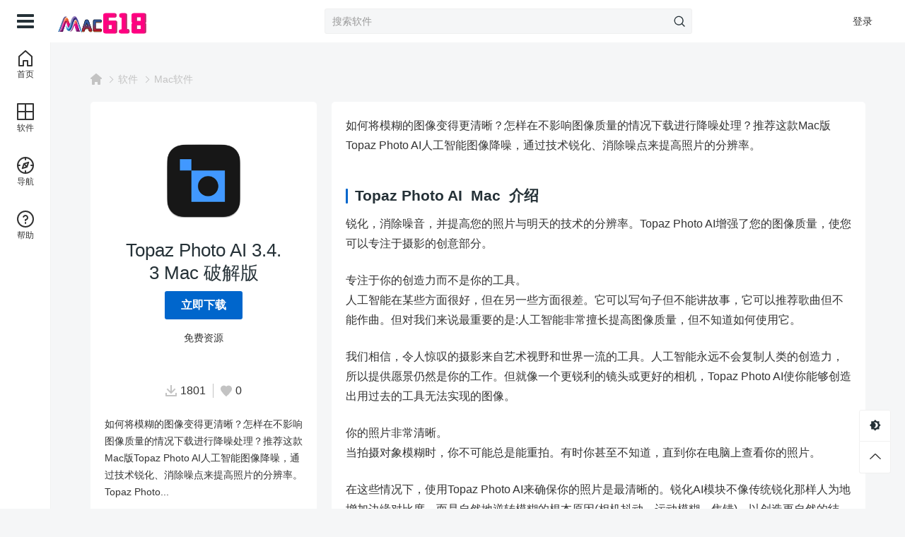

--- FILE ---
content_type: text/html; charset=UTF-8
request_url: https://www.mac618.com/223.html
body_size: 13911
content:
<!DOCTYPE html>
<html lang="zh-Hans" class="">

<head>
  <meta charset="UTF-8">
  <meta name="viewport" content="width=device-width, initial-scale=1">
    <meta name='robots' content='index, follow, max-image-preview:large, max-snippet:-1, max-video-preview:-1' />

	<!-- This site is optimized with the Yoast SEO Premium plugin v23.7 (Yoast SEO v23.7) - https://yoast.com/wordpress/plugins/seo/ -->
	<title>Topaz Photo AI 3.4.3 Mac 破解版 - Mac618</title>
	<link rel="canonical" href="https://www.mac618.com/223.html" />
	<meta property="og:locale" content="zh_CN" />
	<meta property="og:type" content="article" />
	<meta property="og:title" content="Topaz Photo AI 3.4.3 Mac 破解版" />
	<meta property="og:description" content="如何将模糊的图像变得更清晰？怎样在不影响图像质量的情况下载进行降噪处理？推荐这款Mac版Topaz Photo AI人工智能图像降噪，通过技术锐化、消除噪点来提高照片的分辨率。 Topaz Photo..." />
	<meta property="og:url" content="https://www.mac618.com/223.html" />
	<meta property="og:site_name" content="Mac618" />
	<meta property="article:published_time" content="2024-07-31T09:31:06+00:00" />
	<meta property="article:modified_time" content="2025-01-09T08:26:22+00:00" />
	<meta property="og:image" content="https://www.mac618.com/wp-content/uploads/2024/05/8d1e4925a0c98cb20e50b18fb65a6c1e.png" />
	<meta property="og:image:width" content="180" />
	<meta property="og:image:height" content="180" />
	<meta property="og:image:type" content="image/png" />
	<meta name="author" content="站长" />
	<meta name="twitter:card" content="summary_large_image" />
	<meta name="twitter:label1" content="Written by" />
	<meta name="twitter:data1" content="站长" />
	<meta name="twitter:label2" content="Est. reading time" />
	<meta name="twitter:data2" content="1 分" />
	<script type="application/ld+json" class="yoast-schema-graph">{"@context":"https://schema.org","@graph":[{"@type":"WebPage","@id":"https://www.mac618.com/223.html","url":"https://www.mac618.com/223.html","name":"Topaz Photo AI 3.4.3 Mac 破解版 - Mac618","isPartOf":{"@id":"https://www.mac618.com/#website"},"primaryImageOfPage":{"@id":"https://www.mac618.com/223.html#primaryimage"},"image":{"@id":"https://www.mac618.com/223.html#primaryimage"},"thumbnailUrl":"https://www.mac618.com/wp-content/uploads/2024/05/8d1e4925a0c98cb20e50b18fb65a6c1e.png","datePublished":"2024-07-31T09:31:06+00:00","dateModified":"2025-01-09T08:26:22+00:00","author":{"@id":"https://www.mac618.com/#/schema/person/30168b01cbb6e89d4d6223f901a70bc9"},"breadcrumb":{"@id":"https://www.mac618.com/223.html#breadcrumb"},"inLanguage":"zh-Hans","potentialAction":[{"@type":"ReadAction","target":["https://www.mac618.com/223.html"]}]},{"@type":"ImageObject","inLanguage":"zh-Hans","@id":"https://www.mac618.com/223.html#primaryimage","url":"https://www.mac618.com/wp-content/uploads/2024/05/8d1e4925a0c98cb20e50b18fb65a6c1e.png","contentUrl":"https://www.mac618.com/wp-content/uploads/2024/05/8d1e4925a0c98cb20e50b18fb65a6c1e.png","width":180,"height":180},{"@type":"BreadcrumbList","@id":"https://www.mac618.com/223.html#breadcrumb","itemListElement":[{"@type":"ListItem","position":1,"name":"首页","item":"https://www.mac618.com/"},{"@type":"ListItem","position":2,"name":"Topaz Photo AI 3.4.3 Mac 破解版"}]},{"@type":"WebSite","@id":"https://www.mac618.com/#website","url":"https://www.mac618.com/","name":"Mac618","description":"Mac资源免费分享站","potentialAction":[{"@type":"SearchAction","target":{"@type":"EntryPoint","urlTemplate":"https://www.mac618.com/?s={search_term_string}"},"query-input":{"@type":"PropertyValueSpecification","valueRequired":true,"valueName":"search_term_string"}}],"inLanguage":"zh-Hans"},{"@type":"Person","@id":"https://www.mac618.com/#/schema/person/30168b01cbb6e89d4d6223f901a70bc9","name":"站长","image":{"@type":"ImageObject","inLanguage":"zh-Hans","@id":"https://www.mac618.com/#/schema/person/image/","url":"https://cravatar.cn/avatar/ca5f837a95807a22e27b8756532ad02c?s=96&r=g","contentUrl":"https://cravatar.cn/avatar/ca5f837a95807a22e27b8756532ad02c?s=96&r=g","caption":"站长"},"sameAs":["https://www.mac618.com"],"url":"https://www.mac618.com/author/dance"}]}</script>
	<!-- / Yoast SEO Premium plugin. -->


<meta property="og:locale" content="zh-Hans" />
<meta property="og:type" content="article" />
<meta property="og:title" content="Topaz Photo AI 3.4.3 Mac 破解版" />
<meta property="og:description" content="如何将模糊的图像变得更清晰？怎样在不影响图像质量的情况下载进行降噪处理？推荐这款Mac版Topaz Photo AI人工智能图像降噪，通过技术锐化、消除噪点来提高照片的分辨率。 Topaz Photo..." />
<meta property="og:url" content="https://www.mac618.com/223.html" />
<meta property="og:site_name" content="Mac618" />
<meta property="article:publisher" content="https://www.mac618.com/author/dance" />
<meta property="article:published_time" content="2024-07-31T17:31:06+08:00" />
<meta property="article:modified_time" content="2025-01-09T16:26:22+08:00" />
<meta property="og:image" content="https://www.mac618.com/wp-content/uploads/2024/05/8d1e4925a0c98cb20e50b18fb65a6c1e.png" />
<meta property="og:image:width" content="180" />
<meta property="og:image:height" content="180" />
<script type="application/ld+json" class="wbolt-schema-graph">{"@context":"https:\/\/schema.org","@graph":[{"@type":"Organization","@id":"https:\/\/www.mac618.com\/#organization","name":"Mac618","url":"https:\/\/www.mac618.com\/","logo":{"@type":"ImageObject","@id":"https:\/\/www.mac618.com\/#logo","inLanguage":"zh-Hans","url":"https:\/\/cdn.mac618.com\/wp-content\/uploads\/log.png","contentUrl":"https:\/\/cdn.mac618.com\/wp-content\/uploads\/log.png","caption":"Mac618","width":141,"height":60},"image":{"@id":"https:\/\/www.mac618.com\/#logo"}},{"@type":"WebSite","@id":"https:\/\/www.mac618.com\/#website","url":"https:\/\/www.mac618.com\/","name":"Mac618","description":"Mac资源免费分享站","publisher":{"@id":"https:\/\/www.mac618.com\/#organization"},"potentialAction":{"@type":"SearchAction","target":{"@type":"EntryPoint","urlTemplate":"https:\/\/www.mac618.com\/?s={search_term_string}"},"query-input":"required name=search_term_string"},"inLanguage":"zh-Hans"},{"@type":"ImageObject","@id":"https:\/\/www.mac618.com\/223.html#primaryimage","inLanguage":"zh-Hans","url":"https:\/\/www.mac618.com\/wp-content\/uploads\/2024\/05\/8d1e4925a0c98cb20e50b18fb65a6c1e.png","contentUrl":"https:\/\/www.mac618.com\/wp-content\/uploads\/2024\/05\/8d1e4925a0c98cb20e50b18fb65a6c1e.png","width":180,"height":180,"caption":"Topaz Photo AI 3.4.3 Mac 破解版"},{"@type":"WebPage","@id":"https:\/\/www.mac618.com\/223.html#webpage","url":"https:\/\/www.mac618.com\/223.html","name":"Topaz Photo AI 3.4.3 Mac 破解版","isPartOf":{"@id":"https:\/\/www.mac618.com\/#website"},"primaryImageOfPage":{"@id":"https:\/\/www.mac618.com\/223.html#primaryimage"},"datePublished":"2024-07-31T17:31:06+08:00","dateModified":"2025-01-09T16:26:22+08:00","description":"如何将模糊的图像变得更清晰？怎样在不影响图像质量的情况下载进行降噪处理？推荐这款Mac版Topaz Photo AI人工智能图像降噪，通过技术锐化、消除噪点来提高照片的分辨率。 Topaz Photo...","breadcrumb":{"@id":"https:\/\/www.mac618.com\/223.html#breadcrumb"},"inLanguage":"zh-Hans","potentialAction":{"@type":"ReadAction","target":["https:\/\/www.mac618.com\/223.html"]}},{"@type":"BreadcrumbList","@id":"https:\/\/www.mac618.com\/223.html#breadcrumb","itemListElement":[{"@type":"ListItem","position":1,"name":"首页","item":"https:\/\/www.mac618.com\/"},{"@type":"ListItem","position":2,"name":"Mac软件","item":"https:\/\/www.mac618.com\/macsoft"},{"@type":"ListItem","position":3,"name":"Topaz Photo AI 3.4.3 Mac 破解版"}]},{"@type":"Article","@id":"https:\/\/www.mac618.com\/223.html#article","isPartOf":{"@id":"https:\/\/www.mac618.com\/223.html#webpage"},"author":{"@id":"https:\/\/www.mac618.com\/#\/schema\/person\/1"},"headline":"Topaz Photo AI 3.4.3 Mac 破解版","datePublished":"2024-07-31T17:31:06+08:00","dateModified":"2025-01-09T16:26:22+08:00","mainEntityOfPage":{"@id":"https:\/\/www.mac618.com\/223.html#webpage"},"wordCount":6110,"commentCount":"0","publisher":{"@id":"https:\/\/www.mac618.com\/#organization"},"image":{"@id":"https:\/\/www.mac618.com\/223.html#primaryimage"},"thumbnailUrl":"https:\/\/www.mac618.com\/wp-content\/uploads\/2024\/05\/8d1e4925a0c98cb20e50b18fb65a6c1e.png","keywords":["AI","下载","分辨率","对比"],"inLanguage":"zh-Hans","potentialAction":{"@type":"CommentAction","name":"评论交流","target":["https:\/\/www.mac618.com\/223.html#comment"]}},{"@type":"Person","@id":"https:\/\/www.mac618.com\/#\/schema\/person\/1","name":"站长","image":{"@type":"ImageObject","@id":"https:\/\/www.mac618.com\/#\/schema\/person\/1\/logo","inLanguage":"zh-Hans","url":"https:\/\/www.mac618.com\/wp-content\/themes\/astore\/images\/def_avatar.png","contentUrl":"https:\/\/www.mac618.com\/wp-content\/themes\/astore\/images\/def_avatar.png","caption":"站长"},"description":"","url":"https:\/\/www.mac618.com\/author\/dance"}]}</script><style id='wb-inline-inline-css' type='text/css'>
:root{--wb-thumb-rate-blog: 66.67%; }

</style>
<style id='classic-theme-styles-inline-css' type='text/css'>
/*! This file is auto-generated */
.wp-block-button__link{color:#fff;background-color:#32373c;border-radius:9999px;box-shadow:none;text-decoration:none;padding:calc(.667em + 2px) calc(1.333em + 2px);font-size:1.125em}.wp-block-file__button{background:#32373c;color:#fff;text-decoration:none}
</style>
<style id='global-styles-inline-css' type='text/css'>
:root{--wp--preset--aspect-ratio--square: 1;--wp--preset--aspect-ratio--4-3: 4/3;--wp--preset--aspect-ratio--3-4: 3/4;--wp--preset--aspect-ratio--3-2: 3/2;--wp--preset--aspect-ratio--2-3: 2/3;--wp--preset--aspect-ratio--16-9: 16/9;--wp--preset--aspect-ratio--9-16: 9/16;--wp--preset--color--black: #000000;--wp--preset--color--cyan-bluish-gray: #abb8c3;--wp--preset--color--white: #ffffff;--wp--preset--color--pale-pink: #f78da7;--wp--preset--color--vivid-red: #cf2e2e;--wp--preset--color--luminous-vivid-orange: #ff6900;--wp--preset--color--luminous-vivid-amber: #fcb900;--wp--preset--color--light-green-cyan: #7bdcb5;--wp--preset--color--vivid-green-cyan: #00d084;--wp--preset--color--pale-cyan-blue: #8ed1fc;--wp--preset--color--vivid-cyan-blue: #0693e3;--wp--preset--color--vivid-purple: #9b51e0;--wp--preset--gradient--vivid-cyan-blue-to-vivid-purple: linear-gradient(135deg,rgba(6,147,227,1) 0%,rgb(155,81,224) 100%);--wp--preset--gradient--light-green-cyan-to-vivid-green-cyan: linear-gradient(135deg,rgb(122,220,180) 0%,rgb(0,208,130) 100%);--wp--preset--gradient--luminous-vivid-amber-to-luminous-vivid-orange: linear-gradient(135deg,rgba(252,185,0,1) 0%,rgba(255,105,0,1) 100%);--wp--preset--gradient--luminous-vivid-orange-to-vivid-red: linear-gradient(135deg,rgba(255,105,0,1) 0%,rgb(207,46,46) 100%);--wp--preset--gradient--very-light-gray-to-cyan-bluish-gray: linear-gradient(135deg,rgb(238,238,238) 0%,rgb(169,184,195) 100%);--wp--preset--gradient--cool-to-warm-spectrum: linear-gradient(135deg,rgb(74,234,220) 0%,rgb(151,120,209) 20%,rgb(207,42,186) 40%,rgb(238,44,130) 60%,rgb(251,105,98) 80%,rgb(254,248,76) 100%);--wp--preset--gradient--blush-light-purple: linear-gradient(135deg,rgb(255,206,236) 0%,rgb(152,150,240) 100%);--wp--preset--gradient--blush-bordeaux: linear-gradient(135deg,rgb(254,205,165) 0%,rgb(254,45,45) 50%,rgb(107,0,62) 100%);--wp--preset--gradient--luminous-dusk: linear-gradient(135deg,rgb(255,203,112) 0%,rgb(199,81,192) 50%,rgb(65,88,208) 100%);--wp--preset--gradient--pale-ocean: linear-gradient(135deg,rgb(255,245,203) 0%,rgb(182,227,212) 50%,rgb(51,167,181) 100%);--wp--preset--gradient--electric-grass: linear-gradient(135deg,rgb(202,248,128) 0%,rgb(113,206,126) 100%);--wp--preset--gradient--midnight: linear-gradient(135deg,rgb(2,3,129) 0%,rgb(40,116,252) 100%);--wp--preset--font-size--small: 13px;--wp--preset--font-size--medium: 20px;--wp--preset--font-size--large: 36px;--wp--preset--font-size--x-large: 42px;--wp--preset--spacing--20: 0.44rem;--wp--preset--spacing--30: 0.67rem;--wp--preset--spacing--40: 1rem;--wp--preset--spacing--50: 1.5rem;--wp--preset--spacing--60: 2.25rem;--wp--preset--spacing--70: 3.38rem;--wp--preset--spacing--80: 5.06rem;--wp--preset--shadow--natural: 6px 6px 9px rgba(0, 0, 0, 0.2);--wp--preset--shadow--deep: 12px 12px 50px rgba(0, 0, 0, 0.4);--wp--preset--shadow--sharp: 6px 6px 0px rgba(0, 0, 0, 0.2);--wp--preset--shadow--outlined: 6px 6px 0px -3px rgba(255, 255, 255, 1), 6px 6px rgba(0, 0, 0, 1);--wp--preset--shadow--crisp: 6px 6px 0px rgba(0, 0, 0, 1);}:where(.is-layout-flex){gap: 0.5em;}:where(.is-layout-grid){gap: 0.5em;}body .is-layout-flex{display: flex;}.is-layout-flex{flex-wrap: wrap;align-items: center;}.is-layout-flex > :is(*, div){margin: 0;}body .is-layout-grid{display: grid;}.is-layout-grid > :is(*, div){margin: 0;}:where(.wp-block-columns.is-layout-flex){gap: 2em;}:where(.wp-block-columns.is-layout-grid){gap: 2em;}:where(.wp-block-post-template.is-layout-flex){gap: 1.25em;}:where(.wp-block-post-template.is-layout-grid){gap: 1.25em;}.has-black-color{color: var(--wp--preset--color--black) !important;}.has-cyan-bluish-gray-color{color: var(--wp--preset--color--cyan-bluish-gray) !important;}.has-white-color{color: var(--wp--preset--color--white) !important;}.has-pale-pink-color{color: var(--wp--preset--color--pale-pink) !important;}.has-vivid-red-color{color: var(--wp--preset--color--vivid-red) !important;}.has-luminous-vivid-orange-color{color: var(--wp--preset--color--luminous-vivid-orange) !important;}.has-luminous-vivid-amber-color{color: var(--wp--preset--color--luminous-vivid-amber) !important;}.has-light-green-cyan-color{color: var(--wp--preset--color--light-green-cyan) !important;}.has-vivid-green-cyan-color{color: var(--wp--preset--color--vivid-green-cyan) !important;}.has-pale-cyan-blue-color{color: var(--wp--preset--color--pale-cyan-blue) !important;}.has-vivid-cyan-blue-color{color: var(--wp--preset--color--vivid-cyan-blue) !important;}.has-vivid-purple-color{color: var(--wp--preset--color--vivid-purple) !important;}.has-black-background-color{background-color: var(--wp--preset--color--black) !important;}.has-cyan-bluish-gray-background-color{background-color: var(--wp--preset--color--cyan-bluish-gray) !important;}.has-white-background-color{background-color: var(--wp--preset--color--white) !important;}.has-pale-pink-background-color{background-color: var(--wp--preset--color--pale-pink) !important;}.has-vivid-red-background-color{background-color: var(--wp--preset--color--vivid-red) !important;}.has-luminous-vivid-orange-background-color{background-color: var(--wp--preset--color--luminous-vivid-orange) !important;}.has-luminous-vivid-amber-background-color{background-color: var(--wp--preset--color--luminous-vivid-amber) !important;}.has-light-green-cyan-background-color{background-color: var(--wp--preset--color--light-green-cyan) !important;}.has-vivid-green-cyan-background-color{background-color: var(--wp--preset--color--vivid-green-cyan) !important;}.has-pale-cyan-blue-background-color{background-color: var(--wp--preset--color--pale-cyan-blue) !important;}.has-vivid-cyan-blue-background-color{background-color: var(--wp--preset--color--vivid-cyan-blue) !important;}.has-vivid-purple-background-color{background-color: var(--wp--preset--color--vivid-purple) !important;}.has-black-border-color{border-color: var(--wp--preset--color--black) !important;}.has-cyan-bluish-gray-border-color{border-color: var(--wp--preset--color--cyan-bluish-gray) !important;}.has-white-border-color{border-color: var(--wp--preset--color--white) !important;}.has-pale-pink-border-color{border-color: var(--wp--preset--color--pale-pink) !important;}.has-vivid-red-border-color{border-color: var(--wp--preset--color--vivid-red) !important;}.has-luminous-vivid-orange-border-color{border-color: var(--wp--preset--color--luminous-vivid-orange) !important;}.has-luminous-vivid-amber-border-color{border-color: var(--wp--preset--color--luminous-vivid-amber) !important;}.has-light-green-cyan-border-color{border-color: var(--wp--preset--color--light-green-cyan) !important;}.has-vivid-green-cyan-border-color{border-color: var(--wp--preset--color--vivid-green-cyan) !important;}.has-pale-cyan-blue-border-color{border-color: var(--wp--preset--color--pale-cyan-blue) !important;}.has-vivid-cyan-blue-border-color{border-color: var(--wp--preset--color--vivid-cyan-blue) !important;}.has-vivid-purple-border-color{border-color: var(--wp--preset--color--vivid-purple) !important;}.has-vivid-cyan-blue-to-vivid-purple-gradient-background{background: var(--wp--preset--gradient--vivid-cyan-blue-to-vivid-purple) !important;}.has-light-green-cyan-to-vivid-green-cyan-gradient-background{background: var(--wp--preset--gradient--light-green-cyan-to-vivid-green-cyan) !important;}.has-luminous-vivid-amber-to-luminous-vivid-orange-gradient-background{background: var(--wp--preset--gradient--luminous-vivid-amber-to-luminous-vivid-orange) !important;}.has-luminous-vivid-orange-to-vivid-red-gradient-background{background: var(--wp--preset--gradient--luminous-vivid-orange-to-vivid-red) !important;}.has-very-light-gray-to-cyan-bluish-gray-gradient-background{background: var(--wp--preset--gradient--very-light-gray-to-cyan-bluish-gray) !important;}.has-cool-to-warm-spectrum-gradient-background{background: var(--wp--preset--gradient--cool-to-warm-spectrum) !important;}.has-blush-light-purple-gradient-background{background: var(--wp--preset--gradient--blush-light-purple) !important;}.has-blush-bordeaux-gradient-background{background: var(--wp--preset--gradient--blush-bordeaux) !important;}.has-luminous-dusk-gradient-background{background: var(--wp--preset--gradient--luminous-dusk) !important;}.has-pale-ocean-gradient-background{background: var(--wp--preset--gradient--pale-ocean) !important;}.has-electric-grass-gradient-background{background: var(--wp--preset--gradient--electric-grass) !important;}.has-midnight-gradient-background{background: var(--wp--preset--gradient--midnight) !important;}.has-small-font-size{font-size: var(--wp--preset--font-size--small) !important;}.has-medium-font-size{font-size: var(--wp--preset--font-size--medium) !important;}.has-large-font-size{font-size: var(--wp--preset--font-size--large) !important;}.has-x-large-font-size{font-size: var(--wp--preset--font-size--x-large) !important;}
:where(.wp-block-post-template.is-layout-flex){gap: 1.25em;}:where(.wp-block-post-template.is-layout-grid){gap: 1.25em;}
:where(.wp-block-columns.is-layout-flex){gap: 2em;}:where(.wp-block-columns.is-layout-grid){gap: 2em;}
:root :where(.wp-block-pullquote){font-size: 1.5em;line-height: 1.6;}
</style>
<link rel='stylesheet' id='prism-style-css' href='https://www.mac618.com/wp-content/plugins/pure-highlightjs/highlight/styles/Coy.css' type='text/css' media='all' />
<link rel='stylesheet' id='pure-highlightjs-css-css' href='https://www.mac618.com/wp-content/plugins/pure-highlightjs/assets/pure-highlight.css' type='text/css' media='all' />
<link rel='stylesheet' id='wbolt-style-css' href='https://www.mac618.com/wp-content/themes/astore/css/style_wbolt.css' type='text/css' media='all' />
<script type="text/javascript" id="wb-cnf-inline-js-before">
/* <![CDATA[ */
var wb_base = {"home_url":"https:\/\/www.mac618.com","theme_url":"https:\/\/www.mac618.com\/wp-content\/themes\/astore","assets_url":"https:\/\/www.mac618.com\/wp-content\/themes\/astore","ajax_url":"https:\/\/www.mac618.com\/wp-admin\/admin-ajax.php","theme_name":"astore","assets_ver":"2.2.1","_img_rate":1,"_wp_uid":0,"_pid":223,"upload_server":"https:\/\/www.mac618.com\/?wb=upload-img","cart_url":"https:\/\/www.mac618.com\/?wb=cart","pay_url":"https:\/\/www.mac618.com\/?wb=pay","member_url":"https:\/\/www.mac618.com\/?wb=member","poster_theme":"0"}; 
 var wb_auto_load_max = 3;
 var wb_localize_security = "2897bca7b5", wb_i18n={};
/* ]]> */
</script>
<script type="text/javascript" id="wb-cnf-js-after">
/* <![CDATA[ */
!function(){var e=window.innerWidth,t=window.innerHeight;if(e>640){var s;/mobile/i.test(navigator.userAgent)?(document.querySelector("html").classList.remove("aside-unfold"),s=0):e<1200?(document.querySelector("html").classList.remove("aside-unfold"),s=72):sessionStorage.getItem("ASIDE_STATUS")&&JSON.parse(sessionStorage.getItem("ASIDE_STATUS")).data?(document.querySelector("html").classList.add("aside-unfold"),s=240):(document.querySelector("html").classList.remove("aside-unfold"),s=72);var o=parseInt((e-s-80)/222),n=222*o-14,r=t-60-104;document.documentElement.style.setProperty("--wb-items-row",o),document.documentElement.style.setProperty("--wb-pw",n+"px"),document.documentElement.style.setProperty("--wb-single-side-height",r+"px")}}();
/* ]]> */
</script>
<link rel="icon" href="https://www.mac618.com/wp-content/uploads/2024/05/cropped-a31cc89bef0676e3693b5c3a41be8895-32x32.png" sizes="32x32" />
<link rel="icon" href="https://www.mac618.com/wp-content/uploads/2024/05/cropped-a31cc89bef0676e3693b5c3a41be8895-192x192.png" sizes="192x192" />
<link rel="apple-touch-icon" href="https://www.mac618.com/wp-content/uploads/2024/05/cropped-a31cc89bef0676e3693b5c3a41be8895-180x180.png" />
<meta name="msapplication-TileImage" content="https://www.mac618.com/wp-content/uploads/2024/05/cropped-a31cc89bef0676e3693b5c3a41be8895-270x270.png" />
</head>

<body class="post-template-default single single-post postid-223 single-format-standard">
    <header class="header">
    <div class="inner">
      <div class="logo"><a href="https://www.mac618.com/" rel="home" title="Mac618"><img id="wbSiteLogo" src="https://cdn.mac618.com/wp-content/uploads/log.png"data-logo2="https://cdn.mac618.com/wp-content/uploads/2023/02/logo.png" alt="Mac618"/></a></div>
              <div class="hd-main">
          <form class="search-form" id="searchform" action="https://www.mac618.com/" method="get">
	<button type="button" class="btn-search" id="searchsubmit"><svg class="wb-icon wbsico-search"><use xlink:href="#wbsico-search"></use></svg></button>
	<input type="text" class="form-control" autocomplete="off" name="s" id="s" placeholder="搜索软件" />
	<input type="hidden" name="post_type" value="post" />
</form>        </div>

              
      <div class="top-links">
                  <a class="link link-login user-login" data-sign="0" href="https://www.mac618.com/wp-login.php?redirect_to=%2F223.html">登录</a>
                        </div>

                        <a class="btn-nav" id="J_btnNavTop"><i class="icon-menu"></i></a>
                  </div>
  </header>

  
  <div class="container container-single">
<div class="post-single pw post-223 post type-post status-publish format-standard has-post-thumbnail hentry category-macsoft tag-ai tag-download tag-resolving-power tag-comparison" id="J_postCont">
  <div class="bread-crumbs"><div class="inner"><a class="item-home" href="https://www.mac618.com" rel="home"><svg class="wb-icon wbsico-home-fill"><use xlink:href="#wbsico-home-fill"></use></svg></a> <i>&gt;</i> <a href="https://www.mac618.com/resources">软件</a><i>></i><a href=https://www.mac618.com/macsoft>Mac软件</a></div></div>
  <div class="content-single">
    <div class="article-header">
      <div class="ah-inner">
        <div class="media-cover">
          <img width="180" height="180" src="https://cdn.mac618.com/wp-content/uploads/2024/05/8d1e4925a0c98cb20e50b18fb65a6c1e.png" class="attachment-post-thumbnail size-post-thumbnail spc wp-post-image" alt="Topaz Photo AI 3.4.3 Mac 破解版" decoding="async" sizes="(max-width: 1200px) 300px, (max-width: 1400px) 250px, 300px" data-rate="1" />        </div>
        <h1 class="title-detail">Topaz Photo AI 3.4.3 Mac 破解版</h1>
        
                  <div class="sc-download">
            
  <a class="wb-btn wb-btn-download wb-btn-free" href="#J_DLIPPCont" rel="nofollow">
    <span>立即下载</span>
  </a>

  <div class="wbdl-for-vip-info">
    <div class="wfvi-side"><span class="free">免费资源</span></div>
  </div>
          </div>
        
        <div class="sc-metas">
          <div class="meta-item meta-dl">
            <svg class="wb-icon wbsico-dlsm"><use xlink:href="#wbsico-dlsm"></use></svg>            <em>1801</em>
          </div>
          <div class="meta-item meta-fav">
            <svg class="wb-icon wbsico-fav"><use xlink:href="#wbsico-fav"></use></svg>            <em>0</em>
          </div>
        </div>

        <div class="sc-summary">
          <div class="sc-inner">
            <p>如何将模糊的图像变得更清晰？怎样在不影响图像质量的情况下载进行降噪处理？推荐这款Mac版Topaz Photo AI人工智能图像降噪，通过技术锐化、消除噪点来提高照片的分辨率。 Topaz Photo...</p>
          </div>
        </div>

        <div class="sc-cate">
                    <a class="cate-tag tag-1" href="https://www.mac618.com/macsoft">Mac软件</a>
        </div>

        <div class="sc-social">
          <span class="fav" data-id="223">
		<svg class="wb-icon wbsico-fav"><use xlink:href="#wbsico-fav"></use></svg>
	</span>          
			<div class="share-items"><a class="wb-share-poster j-poster-btn" data-id="223"><svg class="wb-icon wbsico-poster"><use xlink:href="#wbsico-poster"></use></svg><span>微海报</span></a><a class="wb-btn-share j-social-btn" data-id="223"><svg class="wb-icon wbsico-share"><use xlink:href="#wbsico-share"></use></svg><span>分享</span></a></div>        </div>
      </div>
    </div>

    <div class="main-single">
      
<div class="article-detail">
  
  
  <p>如何将模糊的图像变得更清晰？怎样在不影响图像质量的情况下载进行降噪处理？推荐这款Mac版Topaz Photo AI人工智能图像降噪，通过技术锐化、消除噪点来提高照片的分辨率。</p>
<h3>Topaz Photo AI  Mac  介绍</h3>
<p>锐化，消除噪音，并提高您的照片与明天的技术的分辨率。Topaz Photo AI增强了您的图像质量，使您可以专注于摄影的创意部分。</p>
<p>专注于你的创造力而不是你的工具。<br />
人工智能在某些方面很好，但在另一些方面很差。它可以写句子但不能讲故事，它可以推荐歌曲但不能作曲。但对我们来说最重要的是:人工智能非常擅长提高图像质量，但不知道如何使用它。</p>
<p>我们相信，令人惊叹的摄影来自艺术视野和世界一流的工具。人工智能永远不会复制人类的创造力，所以提供愿景仍然是你的工作。但就像一个更锐利的镜头或更好的相机，Topaz Photo AI使你能够创造出用过去的工具无法实现的图像。</p>
<p>你的照片非常清晰。<br />
当拍摄对象模糊时，你不可能总是能重拍。有时你甚至不知道，直到你在电脑上查看你的照片。</p>
<p>在这些情况下，使用Topaz Photo AI来确保你的照片是最清晰的。锐化AI模块不像传统锐化那样人为地增加边缘对比度，而是自然地逆转模糊的根本原因(相机抖动、运动模糊、焦错)，以创造更自然的结果。</p>
<p>在没有模糊的情况下，清晰度仍然保持-清晰，清晰的细节，没有边缘光晕或其他人工制品。</p>
<p><i class="dwicon-tip"></i><br />
激活Topaz Photo AI后还是会提示激活，直接关闭就行，功能正常！！！</p>
<p>1、安装软件并关闭<br />
2、安装破解补丁<br />
3、下载下方的离线模型，复制到/Application/Topaz Photo AI.app/Contents/Resources/models/</p>
<pre class="pure-highlightjs line-numbers"><code class="language-none">http://models.topazlabs.com/v1/WhiteBalanceData-v2.bin
http://models.topazlabs.com/v1/apnb-v2-fp32-512x512-ov.tz2
http://models.topazlabs.com/v1/clc-v2-fp32-512x512-ov.tz2
http://models.topazlabs.com/v1/clc-v3-fp32-512x512-ox-rt809-rt.tz2
http://models.topazlabs.com/v1/clc-v3-fp32-512x512-rt809-rt.tz2
http://models.topazlabs.com/v1/dnt_beta-v5-fp32-512x512-ov.tz2
http://models.topazlabs.com/v1/dnt_beta-v5-fp32-512x512-rt809-rt.tz2
http://models.topazlabs.com/v1/draw_linear-v1-fp32-512x512-ov.tz2
http://models.topazlabs.com/v1/draw_linear-v1-fp32-512x512-rt809-rt.tz2
http://models.topazlabs.com/v1/drw_native-v1-fp16-512x512-ov.tz2
http://models.topazlabs.com/v1/drw_native-v1-fp32-512x512-rt809-rt.tz2
http://models.topazlabs.com/v1/drw_standard-v1-fp16-512x512-ov.tz2
http://models.topazlabs.com/v1/drw_standard-v1-fp32-512x512-rt809-rt.tz2
http://models.topazlabs.com/v1/expog-v1-fp16-512x512-1x-ov.tz2
http://models.topazlabs.com/v1/expog-v1-fp32-512x512-1x-rt809-rt.tz2
http://models.topazlabs.com/v1/expoi-v1-fp32-256x256-1x-ov.tz2
http://models.topazlabs.com/v1/expoi-v1-fp32-256x256-1x-rt809-rt.tz2
http://models.topazlabs.com/v1/gclc-v1-fp16-128x128-2x-ov.tz2
http://models.topazlabs.com/v1/gclc-v1-fp16-128x128-4x-ov.tz2
http://models.topazlabs.com/v1/gclc-v1-fp16-96x96-2x-ov.tz2
http://models.topazlabs.com/v1/gclc-v1-fp16-96x96-4x-ov.tz2
http://models.topazlabs.com/v1/gclc-v1-fp32-128x128-2x-rt809-rt.tz2
http://models.topazlabs.com/v1/gclc-v1-fp32-128x128-4x-rt809-rt.tz2
http://models.topazlabs.com/v1/gclc-v1-fp32-192x192-2x-ov.tz2
http://models.topazlabs.com/v1/gclc-v1-fp32-192x192-2x-rt809-rt.tz2
http://models.topazlabs.com/v1/gclc-v1-fp32-192x192-4x-ov.tz2
http://models.topazlabs.com/v1/gclc-v1-fp32-192x192-4x-rt809-rt.tz2
http://models.topazlabs.com/v1/gclc-v1-fp32-96x96-2x-rt809-rt.tz2
http://models.topazlabs.com/v1/gclc-v1-fp32-96x96-4x-rt809-rt.tz2
http://models.topazlabs.com/v1/gfclc-v1-fp32-512x512-ov-11.tz
http://models.topazlabs.com/v1/gffm-v1-fp32-512x512-ov.tz2
http://models.topazlabs.com/v1/gfg-v1-fp16-512x512-ov.tz2
http://models.topazlabs.com/v1/gfg-v1-fp32-512x512-rt809-rt.tz2
http://models.topazlabs.com/v1/gfp-l-v1-fp32-2048x2048-ov.tz2
http://models.topazlabs.com/v1/gfp-s-v1-fp32-1024x1024-ov.tz2
http://models.topazlabs.com/v1/gfpf-v1-fp16-48x48-ov.tz2
http://models.topazlabs.com/v1/ggi-v1-fp32-192x192-2x-ov.tz2
http://models.topazlabs.com/v1/ggi-v1-fp32-192x192-4x-ov.tz2
http://models.topazlabs.com/v1/ggi-v2-fp32-192x192-2x-rt809-rt.tz2
http://models.topazlabs.com/v1/ggi-v2-fp32-192x192-4x-rt809-rt.tz2
http://models.topazlabs.com/v1/ggn-v3-fp16-128x128-2x-ov.tz2
http://models.topazlabs.com/v1/ggn-v3-fp16-128x128-4x-ov.tz2
http://models.topazlabs.com/v1/ggn-v3-fp32-128x128-2x-rt809-rt.tz2
http://models.topazlabs.com/v1/ggn-v3-fp32-128x128-4x-rt809-rt.tz2
http://models.topazlabs.com/v1/ggn_ap-v2-fp16-128x128-ov.tz2
http://models.topazlabs.com/v1/ghq-v1-fp16-96x96-2x-ov.tz2
http://models.topazlabs.com/v1/ghq-v1-fp16-96x96-4x-ov.tz2
http://models.topazlabs.com/v1/ghq-v1-fp32-96x96-2x-rt809-rt.tz2
http://models.topazlabs.com/v1/ghq-v1-fp32-96x96-4x-rt809-rt.tz2
http://models.topazlabs.com/v1/gmp-v1-fp32-192x192-2x-ov.tz2
http://models.topazlabs.com/v1/gmp-v1-fp32-192x192-4x-ov.tz2
http://models.topazlabs.com/v1/gmp-v2-fp32-192x192-2x-rt809-rt.tz2
http://models.topazlabs.com/v1/gmp-v2-fp32-192x192-4x-rt809-rt.tz2
http://models.topazlabs.com/v1/isoa-v1-fp32-512x512-ov.tz2
http://models.topazlabs.com/v1/isoa-v1-fp32-512x512-rt809-rt.tz2
http://models.topazlabs.com/v1/isob-v1-fp32-512x512-ov.tz2
http://models.topazlabs.com/v1/isob-v1-fp32-512x512-rt809-rt.tz2
http://models.topazlabs.com/v1/lmx-v1-fp16-512x512-ov.tz2
http://models.topazlabs.com/v1/s_mask_l_flexible-v2-fp16-320x320-ov.tz2
http://models.topazlabs.com/v1/sdi_dec-v2-fp16-512x512-ov.tz2
http://models.topazlabs.com/v1/sdi_dec-v2-fp16-512x512-ox.tz2
http://models.topazlabs.com/v1/sdi_embed0.bin
http://models.topazlabs.com/v1/sdi_enc-v2-fp16-512x512-ov.tz2
http://models.topazlabs.com/v1/sdi_enc-v2-fp16-512x512-ox.tz2
http://models.topazlabs.com/v1/sdi_imdn-v1-fp32-96x96-2x-ov.tz2
http://models.topazlabs.com/v1/sdi_unet-v2-fp16-64x64-ort.tz2
http://models.topazlabs.com/v1/sdi_unet-v3-fp16-64x64-ov.tz2
http://models.topazlabs.com/v1/slsp-v3-fp32-512x512-ov.tz2
http://models.topazlabs.com/v1/slsp-v3-fp32-512x512-rt809-rt.tz2
http://models.topazlabs.com/v1/slsp_ap-v3-fp32-512x512-ov.tz2
http://models.topazlabs.com/v1/smp_flexible-v2-fp16-320x320-ov.tz2
http://models.topazlabs.com/v1/sms_new-v3-fp16-320x320-ov.tz2
http://models.topazlabs.com/v1/sstd-v2-fp32-512x512-ov.tz2
http://models.topazlabs.com/v1/sstd-v2-fp32-512x512-rt809-rt.tz2
http://models.topazlabs.com/v1/sstg-v1-fp32-512x512-ov.tz2
http://models.topazlabs.com/v1/sstg-v1-fp32-512x512-rt809-rt.tz2
http://models.topazlabs.com/v1/trf-v1-fp16-128x128-2x-ov.tz2
http://models.topazlabs.com/v1/trf-v1-fp16-128x128-4x-ov.tz2
http://models.topazlabs.com/v1/trf-v1-fp32-128x128-2x-rt809-rt.tz2
http://models.topazlabs.com/v1/trf-v1-fp32-128x128-4x-rt809-rt.tz2
http://models.topazlabs.com/v1/trfn-v1-fp16-512x512-1x-ov.tz2
http://models.topazlabs.com/v1/trfn-v1-fp32-512x512-1x-rt809-rt.tz2
http://models.topazlabs.com/v1/wbc-v1-fp16-128x128-ov.tz2
http://models.topazlabs.com/v1/wbc-v1-fp32-128x128-rt809-rt.tz2</code></pre>
<p>安装3.3.0版本注意事项<br />
先安装TopazPhotoAI-3.3.0.pkg<br />
接下来安装Photo AI Patcher 3.3.0.pkg</p>
<pre class="pure-highlightjs line-numbers"><code class="language-none"></code></pre>

  <div class="wb-adbanner type-1 single-bottom-block mb"><script async src="https://pagead2.googlesyndication.com/pagead/js/adsbygoogle.js?client=ca-pub-4435255010110861"
     crossorigin="anonymous"></script>
<!-- 文章1 -->
<ins class="adsbygoogle"
     style="display:block"
     data-ad-client="ca-pub-4435255010110861"
     data-ad-slot="7139705215"
     data-ad-format="auto"
     data-full-width-responsive="true"></ins>
<script>
     (adsbygoogle = window.adsbygoogle || []).push({});
</script></div></div>
      
<section class="panel-inner sc-comments">
	<h3 class="sc-title">评论留言</h3>
	
	<div id="comments">
			<div id="respond" class="comment-respond">
		<h3 id="reply-title" class="comment-reply-title"> <small><a rel="nofollow" id="cancel-comment-reply-link" href="/223.html#respond" style="display:none;">取消回复</a></small></h3><form action="https://www.mac618.com/wp-comments-post.php" method="post" id="commentform" class="comment-form" novalidate><textarea
                                class="textarea-comments"
                                id="comment" name="comment"
                                aria-required="true"
                                required="required"
                                placeholder="评论内容 *"></textarea><label class="form-item">
                <input class="form-control" id="author" name="author" value="" size="30" aria-required='true' placeholder="名字 *" />
        </label> 
<label class="form-item">
                <input class="form-control" id="email" name="email" type="email" value="" size="30"1 placeholder="邮箱 *" />
        </label> 
<label class="form-item">
                <input class="form-control" id="url" name="url" type="email" value="" size="30" placeholder="网址" />
        </label> 
<p class="comment-form-cookies-consent"><input id="wp-comment-cookies-consent" name="wp-comment-cookies-consent" type="checkbox" value="yes" /> <label for="wp-comment-cookies-consent">在此浏览器中保存我的显示名称、邮箱地址和网站地址，以便下次评论时使用。</label></p>
<p class="form-item btn-bar"><button class="wb-btn btn-primary" id="submit" name="submit" type="submit" />提交评论</button> <input type='hidden' name='comment_post_ID' value='223' id='comment_post_ID' />
<input type='hidden' name='comment_parent' id='comment_parent' value='0' />
</p></form>	</div><!-- #respond -->
		</div>

	</section>
      <div class="panel-inner">
        <h3 class="sc-title">其他信息</h3>
        <div class="wbdl-custom-info">
          <dl class="ci-item">
            <dt>
              <svg class="wb-icon wbsico-author"><use xlink:href="#wbsico-author"></use></svg>              <span>作者</span>
            </dt>
            <dd>
              <a href="https://www.mac618.com/author/dance" rel="author">站长</a>            </dd>
          </dl>

          <dl class="ci-item">
            <dt>
              <svg class="wb-icon wbsico-time"><use xlink:href="#wbsico-time"></use></svg>              <span>发布日期</span>
            </dt>
            <dd>1年前</dd>
          </dl>
          <dl class="ci-item">
            <dt>
              <svg class="wb-icon wbsico-dev"><use xlink:href="#wbsico-dev"></use></svg>              <span>类别</span>
            </dt>
            <dd>
                                <a class="cate-tag" href="https://www.mac618.com/macsoft">Mac软件</a>
                          </dd>
          </dl>

                      <dl class="ci-item">
              <dt>
                <svg class="wb-icon wbsico-tag"><use xlink:href="#wbsico-tag"></use></svg>                <span>标签</span>
              </dt>
              <dd>
                                  <a href="https://www.mac618.com/tag/ai">AI</a>
                                  <a href="https://www.mac618.com/tag/download">下载</a>
                                  <a href="https://www.mac618.com/tag/resolving-power">分辨率</a>
                                  <a href="https://www.mac618.com/tag/comparison">对比</a>
                              </dd>
            </dl>
          
          
                      <dl class="ci-item">
              <dt>
                <svg class="wb-icon wbsico-dev"><use xlink:href="#wbsico-dev"></use></svg>                <span>兼容平台</span>
              </dt>
              <dd>
                Mac              </dd>
            </dl>
                      <dl class="ci-item">
              <dt>
                <svg class="wb-icon wbsico-dev"><use xlink:href="#wbsico-dev"></use></svg>                <span>语言</span>
              </dt>
              <dd>
                英文, 中文              </dd>
            </dl>
          
          
                  </div>
      </div>

      
<div id="J_DLIPPCont" class="panel-inner dlipp-cont-wp with-version-mgt with-multi-packs">
      <h3 class="sc-title">下载版本</h3>
    <div class="dlipp-cont-inner">
    
    
    <div class="dlipp-cont-bd">
      
<table class="table-version" id="WB_versionTable">
	<thead>
		<tr>
			<th>版本</th>
			<th>语言</th>
			<th>系统</th>
			<th>更新时间</th>
			<th>其他信息</th>
			<th class="item-dl">下载</th>
		</tr>
	</thead>
	<tbody>

					<tr >
				<td>3.4.3</td>
				<td>英文</td>
				<td><i class="icon-os"><svg class="wb-icon icon-os os-mac"><use xlink:href="#os-mac"></use></svg></i></td>
				<td>2025-01-09</td>
				<td>1.14 GB	</td>
				<td class="item-dl">
					<div class="dl-btns">
														<a class="wb-btn btn-sm j-wbdlbtn-dlipp" data-vid="6070" data-rid="6477">
									<svg class="wbsico-dlsm wb-icon">
										<use xlink:href="#wbsico-dlsm"></use>
									</svg>
									<span>夸克网盘</span>
								</a>
							
														<a class="wb-btn btn-sm j-wbdlbtn-dlipp" data-vid="6070" data-rid="6476">
									<svg class="wbsico-ct wb-icon">
										<use xlink:href="#wbsico-ct"></use>
									</svg>
									<span>城通网盘</span>
								</a>
							
											</div>
				</td>
			</tr>
					<tr >
				<td>3.3.2</td>
				<td>英文</td>
				<td><i class="icon-os"><svg class="wb-icon icon-os os-mac"><use xlink:href="#os-mac"></use></svg></i></td>
				<td>2024-11-22</td>
				<td>972.49 MB</td>
				<td class="item-dl">
					<div class="dl-btns">
														<a class="wb-btn btn-sm j-wbdlbtn-dlipp" data-vid="5950" data-rid="6350">
									<svg class="wbsico-dlsm wb-icon">
										<use xlink:href="#wbsico-dlsm"></use>
									</svg>
									<span>夸克网盘</span>
								</a>
							
														<a class="wb-btn btn-sm j-wbdlbtn-dlipp" data-vid="5950" data-rid="6349">
									<svg class="wbsico-ct wb-icon">
										<use xlink:href="#wbsico-ct"></use>
									</svg>
									<span>城通网盘</span>
								</a>
							
											</div>
				</td>
			</tr>
					<tr >
				<td>3.3.0</td>
				<td>英文</td>
				<td><i class="icon-os"><svg class="wb-icon icon-os os-mac"><use xlink:href="#os-mac"></use></svg></i></td>
				<td>2024-10-26</td>
				<td>952.83 MB</td>
				<td class="item-dl">
					<div class="dl-btns">
														<a class="wb-btn btn-sm j-wbdlbtn-dlipp" data-vid="5775" data-rid="6348">
									<svg class="wbsico-dlsm wb-icon">
										<use xlink:href="#wbsico-dlsm"></use>
									</svg>
									<span>夸克网盘</span>
								</a>
							
														<a class="wb-btn btn-sm j-wbdlbtn-dlipp" data-vid="5775" data-rid="6156">
									<svg class="wbsico-ct wb-icon">
										<use xlink:href="#wbsico-ct"></use>
									</svg>
									<span>城通网盘</span>
								</a>
							
											</div>
				</td>
			</tr>
					<tr >
				<td>3.1.1</td>
				<td>英文</td>
				<td><i class="icon-os"><svg class="wb-icon icon-os os-mac"><use xlink:href="#os-mac"></use></svg></i></td>
				<td>2024-07-31</td>
				<td>302MB</td>
				<td class="item-dl">
					<div class="dl-btns">
														<a class="wb-btn btn-sm j-wbdlbtn-dlipp" data-vid="4993" data-rid="5741">
									<svg class="wbsico-dlsm wb-icon">
										<use xlink:href="#wbsico-dlsm"></use>
									</svg>
									<span>夸克网盘</span>
								</a>
							
														<a class="wb-btn btn-sm j-wbdlbtn-dlipp" data-vid="4993" data-rid="4414">
									<svg class="wbsico-ct wb-icon">
										<use xlink:href="#wbsico-ct"></use>
									</svg>
									<span>城通网盘</span>
								</a>
							
											</div>
				</td>
			</tr>
					<tr class="def-hide">
				<td>3.1.0</td>
				<td>英文</td>
				<td><i class="icon-os"><svg class="wb-icon icon-os os-mac"><use xlink:href="#os-mac"></use></svg></i></td>
				<td>2024-07-13</td>
				<td>302MB</td>
				<td class="item-dl">
					<div class="dl-btns">
														<a class="wb-btn btn-sm j-wbdlbtn-dlipp" data-vid="4753" data-rid="5742">
									<svg class="wbsico-dlsm wb-icon">
										<use xlink:href="#wbsico-dlsm"></use>
									</svg>
									<span>夸克网盘</span>
								</a>
							
														<a class="wb-btn btn-sm j-wbdlbtn-dlipp" data-vid="4753" data-rid="4171">
									<svg class="wbsico-ct wb-icon">
										<use xlink:href="#wbsico-ct"></use>
									</svg>
									<span>城通网盘</span>
								</a>
							
											</div>
				</td>
			</tr>
					<tr class="def-hide">
				<td>3.0.4</td>
				<td>英文</td>
				<td><i class="icon-os"><svg class="wb-icon icon-os os-mac"><use xlink:href="#os-mac"></use></svg></i></td>
				<td>2024-07-13</td>
				<td>369MB</td>
				<td class="item-dl">
					<div class="dl-btns">
														<a class="wb-btn btn-sm j-wbdlbtn-dlipp" data-vid="4752" data-rid="5743">
									<svg class="wbsico-dlsm wb-icon">
										<use xlink:href="#wbsico-dlsm"></use>
									</svg>
									<span>夸克网盘</span>
								</a>
							
														<a class="wb-btn btn-sm j-wbdlbtn-dlipp" data-vid="4752" data-rid="4170">
									<svg class="wbsico-ct wb-icon">
										<use xlink:href="#wbsico-ct"></use>
									</svg>
									<span>城通网盘</span>
								</a>
							
											</div>
				</td>
			</tr>
					<tr class="def-hide">
				<td>3.0.3</td>
				<td>英文</td>
				<td><i class="icon-os"><svg class="wb-icon icon-os os-mac"><use xlink:href="#os-mac"></use></svg></i></td>
				<td>2024-06-05</td>
				<td>369MB</td>
				<td class="item-dl">
					<div class="dl-btns">
														<a class="wb-btn btn-sm j-wbdlbtn-dlipp" data-vid="4201" data-rid="5744">
									<svg class="wbsico-dlsm wb-icon">
										<use xlink:href="#wbsico-dlsm"></use>
									</svg>
									<span>夸克网盘</span>
								</a>
							
														<a class="wb-btn btn-sm j-wbdlbtn-dlipp" data-vid="4201" data-rid="3576">
									<svg class="wbsico-ct wb-icon">
										<use xlink:href="#wbsico-ct"></use>
									</svg>
									<span>城通网盘</span>
								</a>
							
											</div>
				</td>
			</tr>
					<tr class="def-hide">
				<td>3.0.2</td>
				<td>英文</td>
				<td><i class="icon-os"><svg class="wb-icon icon-os os-mac"><use xlink:href="#os-mac"></use></svg></i></td>
				<td>2024-05-16</td>
				<td>368MB</td>
				<td class="item-dl">
					<div class="dl-btns">
														<a class="wb-btn btn-sm j-wbdlbtn-dlipp" data-vid="4051" data-rid="5745">
									<svg class="wbsico-dlsm wb-icon">
										<use xlink:href="#wbsico-dlsm"></use>
									</svg>
									<span>夸克网盘</span>
								</a>
							
														<a class="wb-btn btn-sm j-wbdlbtn-dlipp" data-vid="4051" data-rid="3421">
									<svg class="wbsico-ct wb-icon">
										<use xlink:href="#wbsico-ct"></use>
									</svg>
									<span>城通网盘</span>
								</a>
							
											</div>
				</td>
			</tr>
					<tr class="def-hide">
				<td>3.0.1</td>
				<td>英文</td>
				<td><i class="icon-os"><svg class="wb-icon icon-os os-mac"><use xlink:href="#os-mac"></use></svg></i></td>
				<td>2024-04-28</td>
				<td>368MB</td>
				<td class="item-dl">
					<div class="dl-btns">
														<a class="wb-btn btn-sm j-wbdlbtn-dlipp" data-vid="3894" data-rid="5746">
									<svg class="wbsico-dlsm wb-icon">
										<use xlink:href="#wbsico-dlsm"></use>
									</svg>
									<span>夸克网盘</span>
								</a>
							
														<a class="wb-btn btn-sm j-wbdlbtn-dlipp" data-vid="3894" data-rid="3256">
									<svg class="wbsico-ct wb-icon">
										<use xlink:href="#wbsico-ct"></use>
									</svg>
									<span>城通网盘</span>
								</a>
							
											</div>
				</td>
			</tr>
					<tr class="def-hide">
				<td>3.0.0</td>
				<td>英文</td>
				<td><i class="icon-os"><svg class="wb-icon icon-os os-mac"><use xlink:href="#os-mac"></use></svg></i></td>
				<td>2024-04-15</td>
				<td>485.1MB</td>
				<td class="item-dl">
					<div class="dl-btns">
														<a class="wb-btn btn-sm j-wbdlbtn-dlipp" data-vid="3666" data-rid="5747">
									<svg class="wbsico-dlsm wb-icon">
										<use xlink:href="#wbsico-dlsm"></use>
									</svg>
									<span>夸克网盘</span>
								</a>
							
														<a class="wb-btn btn-sm j-wbdlbtn-dlipp" data-vid="3666" data-rid="3026">
									<svg class="wbsico-ct wb-icon">
										<use xlink:href="#wbsico-ct"></use>
									</svg>
									<span>城通网盘</span>
								</a>
							
											</div>
				</td>
			</tr>
					<tr class="def-hide">
				<td>2.4.1</td>
				<td>英文</td>
				<td><i class="icon-os"><svg class="wb-icon icon-os os-mac"><use xlink:href="#os-mac"></use></svg></i></td>
				<td>2024-03-18</td>
				<td>360MB</td>
				<td class="item-dl">
					<div class="dl-btns">
														<a class="wb-btn btn-sm j-wbdlbtn-dlipp" data-vid="3375" data-rid="5748">
									<svg class="wbsico-dlsm wb-icon">
										<use xlink:href="#wbsico-dlsm"></use>
									</svg>
									<span>夸克网盘</span>
								</a>
							
														<a class="wb-btn btn-sm j-wbdlbtn-dlipp" data-vid="3375" data-rid="2706">
									<svg class="wbsico-ct wb-icon">
										<use xlink:href="#wbsico-ct"></use>
									</svg>
									<span>城通网盘</span>
								</a>
							
											</div>
				</td>
			</tr>
					<tr class="def-hide">
				<td>2.4.0</td>
				<td>英文</td>
				<td><i class="icon-os"><svg class="wb-icon icon-os os-mac"><use xlink:href="#os-mac"></use></svg></i></td>
				<td>2024-03-18</td>
				<td>360MB</td>
				<td class="item-dl">
					<div class="dl-btns">
														<a class="wb-btn btn-sm j-wbdlbtn-dlipp" data-vid="3374" data-rid="5749">
									<svg class="wbsico-dlsm wb-icon">
										<use xlink:href="#wbsico-dlsm"></use>
									</svg>
									<span>夸克网盘</span>
								</a>
							
														<a class="wb-btn btn-sm j-wbdlbtn-dlipp" data-vid="3374" data-rid="2705">
									<svg class="wbsico-ct wb-icon">
										<use xlink:href="#wbsico-ct"></use>
									</svg>
									<span>城通网盘</span>
								</a>
							
											</div>
				</td>
			</tr>
					<tr class="def-hide">
				<td>2.3.2</td>
				<td>英文</td>
				<td><i class="icon-os"><svg class="wb-icon icon-os os-mac"><use xlink:href="#os-mac"></use></svg></i></td>
				<td>2024-03-18</td>
				<td>5.09GB</td>
				<td class="item-dl">
					<div class="dl-btns">
														<a class="wb-btn btn-sm j-wbdlbtn-dlipp" data-vid="3373" data-rid="5750">
									<svg class="wbsico-dlsm wb-icon">
										<use xlink:href="#wbsico-dlsm"></use>
									</svg>
									<span>夸克网盘</span>
								</a>
							
														<a class="wb-btn btn-sm j-wbdlbtn-dlipp" data-vid="3373" data-rid="2704">
									<svg class="wbsico-ct wb-icon">
										<use xlink:href="#wbsico-ct"></use>
									</svg>
									<span>城通网盘</span>
								</a>
							
											</div>
				</td>
			</tr>
					<tr class="def-hide">
				<td>2.3.1</td>
				<td>英文</td>
				<td><i class="icon-os"><svg class="wb-icon icon-os os-mac"><use xlink:href="#os-mac"></use></svg></i></td>
				<td>2024-02-07</td>
				<td>241.7MB</td>
				<td class="item-dl">
					<div class="dl-btns">
														<a class="wb-btn btn-sm j-wbdlbtn-dlipp" data-vid="2986" data-rid="5751">
									<svg class="wbsico-dlsm wb-icon">
										<use xlink:href="#wbsico-dlsm"></use>
									</svg>
									<span>夸克网盘</span>
								</a>
							
														<a class="wb-btn btn-sm j-wbdlbtn-dlipp" data-vid="2986" data-rid="2301">
									<svg class="wbsico-ct wb-icon">
										<use xlink:href="#wbsico-ct"></use>
									</svg>
									<span>城通网盘</span>
								</a>
							
											</div>
				</td>
			</tr>
					<tr class="def-hide">
				<td>2.2.1</td>
				<td>英文</td>
				<td><i class="icon-os"><svg class="wb-icon icon-os os-mac"><use xlink:href="#os-mac"></use></svg></i></td>
				<td>2023-12-23</td>
				<td>254.9MB</td>
				<td class="item-dl">
					<div class="dl-btns">
														<a class="wb-btn btn-sm j-wbdlbtn-dlipp" data-vid="2434" data-rid="5752">
									<svg class="wbsico-dlsm wb-icon">
										<use xlink:href="#wbsico-dlsm"></use>
									</svg>
									<span>夸克网盘</span>
								</a>
							
														<a class="wb-btn btn-sm j-wbdlbtn-dlipp" data-vid="2434" data-rid="1732">
									<svg class="wbsico-ct wb-icon">
										<use xlink:href="#wbsico-ct"></use>
									</svg>
									<span>城通网盘</span>
								</a>
							
											</div>
				</td>
			</tr>
					<tr class="def-hide">
				<td>2.2.0</td>
				<td>英文</td>
				<td><i class="icon-os"><svg class="wb-icon icon-os os-mac"><use xlink:href="#os-mac"></use></svg></i></td>
				<td>2023-12-22</td>
				<td>4.45GB</td>
				<td class="item-dl">
					<div class="dl-btns">
														<a class="wb-btn btn-sm j-wbdlbtn-dlipp" data-vid="2435" data-rid="5753">
									<svg class="wbsico-dlsm wb-icon">
										<use xlink:href="#wbsico-dlsm"></use>
									</svg>
									<span>夸克网盘</span>
								</a>
							
														<a class="wb-btn btn-sm j-wbdlbtn-dlipp" data-vid="2435" data-rid="1733">
									<svg class="wbsico-ct wb-icon">
										<use xlink:href="#wbsico-ct"></use>
									</svg>
									<span>城通网盘</span>
								</a>
							
											</div>
				</td>
			</tr>
					<tr class="def-hide">
				<td>2.1.1</td>
				<td>中文</td>
				<td><i class="icon-os"><svg class="wb-icon icon-os os-mac"><use xlink:href="#os-mac"></use></svg></i></td>
				<td>2023-11-10</td>
				<td>8.51GB</td>
				<td class="item-dl">
					<div class="dl-btns">
														<a class="wb-btn btn-sm j-wbdlbtn-dlipp" data-vid="1865" data-rid="5754">
									<svg class="wbsico-dlsm wb-icon">
										<use xlink:href="#wbsico-dlsm"></use>
									</svg>
									<span>夸克网盘</span>
								</a>
							
														<a class="wb-btn btn-sm j-wbdlbtn-dlipp" data-vid="1865" data-rid="1178">
									<svg class="wbsico-ct wb-icon">
										<use xlink:href="#wbsico-ct"></use>
									</svg>
									<span>城通网盘</span>
								</a>
							
											</div>
				</td>
			</tr>
					<tr class="def-hide">
				<td>2.0.7</td>
				<td>英文</td>
				<td><i class="icon-os"><svg class="wb-icon icon-os os-mac"><use xlink:href="#os-mac"></use></svg></i></td>
				<td>2023-10-14</td>
				<td>2.21GB</td>
				<td class="item-dl">
					<div class="dl-btns">
														<a class="wb-btn btn-sm j-wbdlbtn-dlipp" data-vid="2172" data-rid="5755">
									<svg class="wbsico-dlsm wb-icon">
										<use xlink:href="#wbsico-dlsm"></use>
									</svg>
									<span>夸克网盘</span>
								</a>
							
														<a class="wb-btn btn-sm j-wbdlbtn-dlipp" data-vid="2172" data-rid="1463">
									<svg class="wbsico-ct wb-icon">
										<use xlink:href="#wbsico-ct"></use>
									</svg>
									<span>城通网盘</span>
								</a>
							
											</div>
				</td>
			</tr>
					<tr class="def-hide">
				<td>2.0.4</td>
				<td>英文</td>
				<td><i class="icon-os"><svg class="wb-icon icon-os os-mac"><use xlink:href="#os-mac"></use></svg></i></td>
				<td>2023-10-10</td>
				<td>5.76GB</td>
				<td class="item-dl">
					<div class="dl-btns">
														<a class="wb-btn btn-sm j-wbdlbtn-dlipp" data-vid="1648" data-rid="5756">
									<svg class="wbsico-dlsm wb-icon">
										<use xlink:href="#wbsico-dlsm"></use>
									</svg>
									<span>夸克网盘</span>
								</a>
							
														<a class="wb-btn btn-sm j-wbdlbtn-dlipp" data-vid="1648" data-rid="1051">
									<svg class="wbsico-ct wb-icon">
										<use xlink:href="#wbsico-ct"></use>
									</svg>
									<span>城通网盘</span>
								</a>
							
											</div>
				</td>
			</tr>
					<tr class="def-hide">
				<td>1.3.11</td>
				<td>英文</td>
				<td><i class="icon-os"><svg class="wb-icon icon-os os-mac"><use xlink:href="#os-mac"></use></svg></i></td>
				<td>2023-09-11</td>
				<td>2.54GB</td>
				<td class="item-dl">
					<div class="dl-btns">
														<a class="wb-btn btn-sm j-wbdlbtn-dlipp" data-vid="1358" data-rid="5757">
									<svg class="wbsico-dlsm wb-icon">
										<use xlink:href="#wbsico-dlsm"></use>
									</svg>
									<span>夸克网盘</span>
								</a>
							
														<a class="wb-btn btn-sm j-wbdlbtn-dlipp" data-vid="1358" data-rid="868">
									<svg class="wbsico-ct wb-icon">
										<use xlink:href="#wbsico-ct"></use>
									</svg>
									<span>城通网盘</span>
								</a>
							
											</div>
				</td>
			</tr>
					<tr class="def-hide">
				<td>1.3.2</td>
				<td>中文</td>
				<td><i class="icon-os"><svg class="wb-icon icon-os os-mac"><use xlink:href="#os-mac"></use></svg></i></td>
				<td>2023-05-12</td>
				<td>171.9MB</td>
				<td class="item-dl">
					<div class="dl-btns">
														<a class="wb-btn btn-sm j-wbdlbtn-dlipp" data-vid="511" data-rid="5758">
									<svg class="wbsico-dlsm wb-icon">
										<use xlink:href="#wbsico-dlsm"></use>
									</svg>
									<span>夸克网盘</span>
								</a>
							
														<a class="wb-btn btn-sm j-wbdlbtn-dlipp" data-vid="511" data-rid="377">
									<svg class="wbsico-ct wb-icon">
										<use xlink:href="#wbsico-ct"></use>
									</svg>
									<span>城通网盘</span>
								</a>
							
											</div>
				</td>
			</tr>
					<tr class="def-hide">
				<td>1.2.2</td>
				<td>中文</td>
				<td><i class="icon-os"><svg class="wb-icon icon-os os-mac"><use xlink:href="#os-mac"></use></svg></i></td>
				<td>2023-03-23</td>
				<td>239MB</td>
				<td class="item-dl">
					<div class="dl-btns">
														<a class="wb-btn btn-sm j-wbdlbtn-dlipp" data-vid="205" data-rid="5759">
									<svg class="wbsico-dlsm wb-icon">
										<use xlink:href="#wbsico-dlsm"></use>
									</svg>
									<span>夸克网盘</span>
								</a>
							
														<a class="wb-btn btn-sm j-wbdlbtn-dlipp" data-vid="205" data-rid="180">
									<svg class="wbsico-ct wb-icon">
										<use xlink:href="#wbsico-ct"></use>
									</svg>
									<span>城通网盘</span>
								</a>
							
											</div>
				</td>
			</tr>
					<tr class="def-hide">
				<td>1.2.0</td>
				<td>中文</td>
				<td><i class="icon-os"><svg class="wb-icon icon-os os-mac"><use xlink:href="#os-mac"></use></svg></i></td>
				<td>2023-02-20</td>
				<td>240MB</td>
				<td class="item-dl">
					<div class="dl-btns">
														<a class="wb-btn btn-sm j-wbdlbtn-dlipp" data-vid="72" data-rid="5760">
									<svg class="wbsico-dlsm wb-icon">
										<use xlink:href="#wbsico-dlsm"></use>
									</svg>
									<span>夸克网盘</span>
								</a>
							
														<a class="wb-btn btn-sm j-wbdlbtn-dlipp" data-vid="72" data-rid="70">
									<svg class="wbsico-ct wb-icon">
										<use xlink:href="#wbsico-ct"></use>
									</svg>
									<span>城通网盘</span>
								</a>
							
											</div>
				</td>
			</tr>
		
	</tbody>
</table>

	<div class="view-more-bar">
		<a onclick="document.querySelector('#WB_versionTable').classList.toggle('view-all')">
			<span>更多版本</span>
			<svg class="wb-icon wbsico-arr-more">
				<use xlink:href="#wbsico-arr-more"></use>
			</svg>
		</a>
	</div>
    </div>

    <div class="dlipp-cont-ft">网盘默认密码为5566，下载链接打开提示502刷新即可
温馨提示：本资源来源于互联网，仅供参考学习使用。若该资源侵犯了您的权益，请 联系我们 处理</div>
  </div>
</div>
              <div class="sc-related sc-more">
          <div class="sc-hd">
            <h3>您可能感兴趣的</h3>
            <div class="sch-side">
              <a class="link" href="https://www.mac618.com/resources" rel="nofollow"><span>查看更多</span></a>
            </div>
          </div>
          <div class="articles-list list-res wb-scroll-list">
            
            
<article class="post">
  <div class="media-pic">
    <a class="thumb" href="https://www.mac618.com/10453.html" >
      <img width="450" height="454" src="https://cdn.mac618.com/wp-content/uploads/2024/11/20241107074233713246-e1730965395396.png" class="attachment-post-thumbnail size-post-thumbnail wp-post-image" alt="CleanMyMac X 5.2.3 for Mac 全能型 Mac电脑清理工具" decoding="async" loading="lazy" sizes="(max-width: 1200px) 300px, (max-width: 1400px) 250px, 300px" data-rate="1.0089" />    </a>

          <div class="os-info">
        <svg class="wb-icon icon-os os-mac"><use xlink:href="#os-mac"></use></svg>      </div>
      </div>

  <div class="media-body">
    <a class="post-title" href="https://www.mac618.com/10453.html" >CleanMyMac X 5.2.3 for Mac 全能型 Mac电脑清理工具</a>
    <div class="post-cate">
              <a class="cate-tag" href="https://www.mac618.com/macsoft">Mac软件</a>
          </div>
    <div class="type-bar">
          </div>
  </div>
</article>
<article class="post">
  <div class="media-pic">
    <a class="thumb" href="https://www.mac618.com/2129.html" >
      <img width="256" height="256" src="https://cdn.mac618.com/wp-content/uploads/10ce1a6c1fc04b42013485b3ce154c27.webp" class="attachment-post-thumbnail size-post-thumbnail spc wp-post-image" alt="Calibre 7.12.0 Mac中文版" decoding="async" loading="lazy" sizes="(max-width: 1200px) 300px, (max-width: 1400px) 250px, 300px" data-rate="1" />    </a>

          <div class="os-info">
        <svg class="wb-icon icon-os os-mac"><use xlink:href="#os-mac"></use></svg>      </div>
      </div>

  <div class="media-body">
    <a class="post-title" href="https://www.mac618.com/2129.html" >Calibre 7.12.0 Mac中文版</a>
    <div class="post-cate">
              <a class="cate-tag" href="https://www.mac618.com/macsoft">Mac软件</a>
          </div>
    <div class="type-bar">
          </div>
  </div>
</article>
<article class="post">
  <div class="media-pic">
    <a class="thumb" href="https://www.mac618.com/6466.html" >
      <img width="180" height="180" src="https://cdn.mac618.com/wp-content/uploads/2024/05/1d8e6b57bb649029c7cd11cce2d1d3be.png" class="attachment-post-thumbnail size-post-thumbnail spc wp-post-image" alt="Arturia Acid V 1.1.0.4395 经典低音合成器插件" decoding="async" loading="lazy" sizes="(max-width: 1200px) 300px, (max-width: 1400px) 250px, 300px" data-rate="1" />    </a>

          <div class="os-info">
        <svg class="wb-icon icon-os os-mac"><use xlink:href="#os-mac"></use></svg>      </div>
      </div>

  <div class="media-body">
    <a class="post-title" href="https://www.mac618.com/6466.html" >Arturia Acid V 1.1.0.4395 经典低音合成器插件</a>
    <div class="post-cate">
              <a class="cate-tag" href="https://www.mac618.com/macsoft">Mac软件</a>
          </div>
    <div class="type-bar">
          </div>
  </div>
</article>
<article class="post">
  <div class="media-pic">
    <a class="thumb" href="https://www.mac618.com/4858.html" >
      <img width="256" height="256" src="https://cdn.mac618.com/wp-content/uploads/2024/02/075c6ca2063febe708d66702e01caf00.png" class="attachment-post-thumbnail size-post-thumbnail spc wp-post-image" alt="Micromat Drive Scope for Mac 1.2.22 破解版 收集和分析Mac磁盘状态" decoding="async" loading="lazy" sizes="(max-width: 1200px) 300px, (max-width: 1400px) 250px, 300px" data-rate="1" />    </a>

          <div class="os-info">
        <svg class="wb-icon icon-os os-mac"><use xlink:href="#os-mac"></use></svg>      </div>
      </div>

  <div class="media-body">
    <a class="post-title" href="https://www.mac618.com/4858.html" >Micromat Drive Scope for Mac 1.2.22 破解版 收集和分析Mac磁盘状态</a>
    <div class="post-cate">
              <a class="cate-tag" href="https://www.mac618.com/macsoft">Mac软件</a>
          </div>
    <div class="type-bar">
          </div>
  </div>
</article>
<article class="post">
  <div class="media-pic">
    <a class="thumb" href="https://www.mac618.com/1708.html" >
      <img width="256" height="256" src="https://cdn.mac618.com/wp-content/uploads/1691047883-2018082814263975.png" class="attachment-post-thumbnail size-post-thumbnail spc wp-post-image" alt="Barcode 2.5.7 Mac破解版" decoding="async" loading="lazy" sizes="(max-width: 1200px) 300px, (max-width: 1400px) 250px, 300px" data-rate="1" />    </a>

          <div class="os-info">
        <svg class="wb-icon icon-os os-mac"><use xlink:href="#os-mac"></use></svg>      </div>
      </div>

  <div class="media-body">
    <a class="post-title" href="https://www.mac618.com/1708.html" >Barcode 2.5.7 Mac破解版</a>
    <div class="post-cate">
              <a class="cate-tag" href="https://www.mac618.com/macsoft">Mac软件</a>
          </div>
    <div class="type-bar">
          </div>
  </div>
</article>          </div>
        </div>
          </div>
  </div>
</div>

<aside class="aside" id="J_sideBar">
  <div class="aside-inner">
    <div class="nav-aside" id="J_asideNav">
      <div class="nav-item">
        <a href="https://www.mac618.com">
          <svg class="wb-icon wbsico-home"><use xlink:href="#wbsico-home"></use></svg>          <span class="label">首页</span>
        </a>
      </div>
      <div class="nav-item">
        <a href="https://www.mac618.com/resources">
          <svg class="wb-icon wbsico-cate"><use xlink:href="#wbsico-cate"></use></svg>          <span class="label">软件</span>
        </a>
        <ul class="cate-list">
          	<li class="cat-item cat-item-1"><a href="https://www.mac618.com/macsoft">Mac软件</a>
</li>
	<li class="cat-item cat-item-3"><a href="https://www.mac618.com/macgame">Mac游戏</a>
</li>
	<li class="cat-item cat-item-968"><a href="https://www.mac618.com/windows">Windows</a>
</li>
	<li class="cat-item cat-item-964"><a href="https://www.mac618.com/blackmacos">黑苹果神器</a>
</li>
	<li class="cat-item cat-item-169"><a href="https://www.mac618.com/mbfree">iOS/iPad限免</a>
</li>
        </ul>
      </div>
                    <div class="nav-item">
          <a href="https://www.mac618.com/navigation">
            <svg class="wb-icon wbsico-nav"><use xlink:href="#wbsico-nav"></use></svg>            <span class="label">导航</span>
          </a>
        </div>
            <div class="nav-item">
        <a href="https://www.mac618.com/faq">
          <svg class="wb-icon wbsico-faq"><use xlink:href="#wbsico-faq"></use></svg>          <span class="label">帮助</span>
        </a>
      </div>
    </div>
  </div>
</aside></div>

<footer class="footer">
	
	<div class="ft-inner pw">
		<div class="copyright">
			
							<div class="ib">
					&copy; 2026 Mac618				</div>
										<a class="ib pdh" href="https://beian.miit.gov.cn/" rel="nofollow" target="_blank">豫ICP备2021009640号-2</a>
								</div>

		
			
			<nav class="nav-footer">
				<ul id="J_footerNav" class="nav-ft"><li><a href="https://www.mac618.com/">首页</a></li>
<li><a href="https://www.mac618.com/privacy-policy">隐私政策</a></li>
<li><a href="https://www.mac618.com/banquan">侵权联系</a></li>
</ul>			</nav>
			</div>
</footer>

<script>console.log("\n %c 本站由WPOPT插件优化 %c www.lovestu.com/wpopt.html", "color:#fff;background:#3983e2;padding:5px 0;", "color:#eee;background:#f0f0f0;padding:5px 10px;");</script><script id="imwpf-this-page">
var g_this_page = {
    "type": "post",
    "id": 223,
    "terms": [{"id":1,"tax":"category"},{"id":632,"tax":"post_tag"},{"id":1009,"tax":"post_tag"},{"id":1084,"tax":"post_tag"},{"id":1083,"tax":"post_tag"}]
};console.log(g_this_page);
</script><div class="imwpcache_status_ok"></div><script type="text/javascript" src="https://www.mac618.com/wp-includes/js/comment-reply.min.js" id="comment-reply-js" async="async" data-wp-strategy="async"></script>
<script type="text/javascript" src="https://www.mac618.com/wp-content/plugins/pure-highlightjs/assets/pure-highlight.js" id="pure-highlightjs-js"></script>
<script type="text/javascript" src="https://www.mac618.com/wp-content/plugins/pure-highlightjs/highlight/prism.js" id="Prism-js-js"></script>
<script type="text/javascript" id="wbolt-base-js-before">
/* <![CDATA[ */
var wb_dwqr_share_html='<div class="wb-share-list"><a class="share-logo icon-weixin" data-cmd="weixin" title="分享到微信" rel="nofollow"><svg class="wb-icon wbsico-weixin"><use xlink:href="#wbsico-weixin"></use></svg></a><a class="share-logo icon-weibo" data-cmd="weibo" title="分享到微博" rel="nofollow"><svg class="wb-icon wbsico-weibo"><use xlink:href="#wbsico-weibo"></use></svg></a><a class="share-logo icon-qq" data-cmd="qq" title="分享到QQ" rel="nofollow"><svg class="wb-icon wbsico-qq"><use xlink:href="#wbsico-qq"></use></svg></a>';
/* ]]> */
</script>
<script type="text/javascript" src="https://www.mac618.com/wp-content/themes/astore/js/base.js" id="wbolt-base-js"></script>
<script type="text/javascript" src="https://www.mac618.com/wp-content/themes/astore/js/single.js" id="wbolt-single-js"></script>

	<div class="tool-bar" id="J_toolBar">
							<a class="tb-item dm-switch" id="J_DMswitch" href="javascript:;" rel="nofollow">
				<span class="item-btn" title="模式切换">
					<svg class="wb-icon wbsico-dm-switch"><use xlink:href="#wbsico-dm-switch"></use></svg>				</span>
			</a>
				<a class="tb-item " id="J_backTop" href="javascript:;" rel="nofollow">
			<span class="item-btn" title="返回页顶"><svg class="wb-icon wbsico-backtop"><use xlink:href="#wbsico-backtop"></use></svg></span>
		</a>
	</div>

<script>
(function(){
var el = document.createElement("script");
el.src = "https://lf1-cdn-tos.bytegoofy.com/goofy/ttzz/push.js?222fe6450a05629d834f0ac13fe90eff6fb56819193e6b5a302fdb0904fb138dfd9a9dcb5ced4d7780eb6f3bbd089073c2a6d54440560d63862bbf4ec01bba3a";
el.id = "ttzz";
var s = document.getElementsByTagName("script")[0];
s.parentNode.insertBefore(el, s);
})(window)
</script>
<div style="display:none;"><script>
var _hmt = _hmt || [];
(function() {
  var hm = document.createElement("script");
  hm.src = "https://hm.baidu.com/hm.js?0c14d2bfc54a176fb7593d0804e0d31a";
  var s = document.getElementsByTagName("script")[0]; 
  s.parentNode.insertBefore(hm, s);
})();
</script>
</div>

</body>

</html>

--- FILE ---
content_type: text/html; charset=utf-8
request_url: https://www.google.com/recaptcha/api2/aframe
body_size: 268
content:
<!DOCTYPE HTML><html><head><meta http-equiv="content-type" content="text/html; charset=UTF-8"></head><body><script nonce="Xt1zyk_5xON4nluYMztC4A">/** Anti-fraud and anti-abuse applications only. See google.com/recaptcha */ try{var clients={'sodar':'https://pagead2.googlesyndication.com/pagead/sodar?'};window.addEventListener("message",function(a){try{if(a.source===window.parent){var b=JSON.parse(a.data);var c=clients[b['id']];if(c){var d=document.createElement('img');d.src=c+b['params']+'&rc='+(localStorage.getItem("rc::a")?sessionStorage.getItem("rc::b"):"");window.document.body.appendChild(d);sessionStorage.setItem("rc::e",parseInt(sessionStorage.getItem("rc::e")||0)+1);localStorage.setItem("rc::h",'1768766173795');}}}catch(b){}});window.parent.postMessage("_grecaptcha_ready", "*");}catch(b){}</script></body></html>

--- FILE ---
content_type: text/css
request_url: https://www.mac618.com/wp-content/themes/astore/css/style_wbolt.css
body_size: 25722
content:
@charset "UTF-8";.wb-dm{--wb-bfc:#c3c3c3;--wb-fcs:#fff;--wb-wk:#999;--wb-wke:#686868;--wb-bgc:#2b2b2b;--wb-bbc:#4d4d4d;--wb-bgcl:#353535;--wb-dropdown-bc:#4d4d4d}.wb-navigation a,.wb-navigation span,.wb-navigation strong{display:inline-block}:root{--aside-width:72px}.aside-unfold{--aside-width:240px}.wb-is-mobile{--aside-width:0px}.gallery-caption,.wp-caption{color:var(--wb-bfc,#333);font-style:italic;max-width:100%}.wp-caption img[class*=wp-image-]{display:block;margin-left:auto;margin-right:auto}.wp-caption .wp-caption-text{margin:15px 0}.screen-reader-text{clip:rect(1px,1px,1px,1px);word-wrap:normal!important;height:1px;overflow:hidden;position:absolute!important;width:1px}.alignleft{display:inline;float:left;margin-right:15px}.alignright{display:inline;float:right;margin-left:15px}.aligncenter{clear:both;display:block;margin-left:auto;margin-right:auto}.wbui{position:relative;z-index:19891014}.wbui *{-webkit-box-sizing:content-box;box-sizing:content-box}.wbui-main,.wbui-mask{height:100%;left:0;position:fixed;top:0;width:100%}.wbui-mask{background-color:rgba(0,0,0,.7);pointer-events:auto}.wbui-main{display:table;pointer-events:none}.wbui-main .wbui-section{display:table-cell;text-align:center;vertical-align:middle}.wbui-title{border-bottom:1px solid var(--wb-bbc,#f0f0f0);font-size:14px;font-weight:700;line-height:40px;margin:0;padding-left:10px}.wbui-close{-webkit-box-sizing:border-box;box-sizing:border-box;line-height:14px;padding:15px 10px;position:absolute;right:0;top:0;z-index:3}.wbui-close i{background-image:url("data:image/svg+xml;charset=utf-8,%3Csvg xmlns='http://www.w3.org/2000/svg' width='14' height='14'%3E%3Cpath fill='%23666' fill-rule='evenodd' d='M13.7.3c-.4-.4-1-.4-1.4 0L7 5.6 1.7.3C1.3-.1.7-.1.3.3c-.4.4-.4 1 0 1.4L5.6 7 .3 12.3c-.4.4-.4 1 0 1.4.2.2.4.3.7.3.3 0 .5-.1.7-.3L7 8.4l5.3 5.3c.2.2.5.3.7.3.2 0 .5-.1.7-.3.4-.4.4-1 0-1.4L8.4 7l5.3-5.3c.4-.4.4-1 0-1.4'/%3E%3C/svg%3E");display:inline-block;height:14px;vertical-align:middle;width:14px}.wbui-child{-webkit-animation-duration:.3s;animation-duration:.3s;-webkit-animation-fill-mode:both;animation-fill-mode:both}.wbui-dialog .wbui-child{background-color:var(--wb-bgcl,#fff);border:1px solid var(--wb-bbc,#f0f0f0);border-radius:6px;-webkit-box-shadow:3px 3px 9px 0 rgba(0,0,0,.16);box-shadow:3px 3px 9px 0 rgba(0,0,0,.16);-webkit-box-sizing:border-box;box-sizing:border-box;display:inline-block;font-size:14px;pointer-events:auto;position:relative;text-align:left;width:320px}.wbui-toast .wbui-child{background-color:rgba(0,0,0,.85);border:none;border-radius:5px;color:#fff;display:inline-block}.wbui-toast .wbui-cont{padding:10px}.wbui-loading .wbui-child{background:none;background:rgba(0,0,0,.7);border:none;border-radius:6px;-webkit-box-shadow:none;box-shadow:none;color:#fff;display:inline-block;height:auto;margin-left:auto;margin-right:auto;max-width:260px;min-width:40px;width:auto}.wbui-loading .wbui-cont{height:40px;line-height:40px;padding:0 10px;text-align:center}.wbui-loading .wbui-cont i{-webkit-animation:wbui-loading-anim 1.4s ease-in-out infinite;animation:wbui-loading-anim 1.4s ease-in-out infinite;-webkit-animation-fill-mode:both;animation-fill-mode:both;background-color:#fff;border-radius:100%;display:inline-block;height:12px;margin-left:8px;width:12px}.wbui-loading .wbui-cont i:first-child{-webkit-animation-delay:-.32s;animation-delay:-.32s;margin-left:0}.wbui-loading .wbui-cont i.wbui-load{-webkit-animation-delay:-.16s;animation-delay:-.16s}.wbui-loading .wbui-cont p{margin-top:20px}.wbui-loading .wbui-cont>div{font-size:14px;line-height:22px;margin-bottom:20px;padding-top:7px}.wbui-iframe .wbui-main{pointer-events:auto}.wbui-iframe .wbui-child{background-color:var(--wb-bgcl,#fff);border:1px solid var(--wb-bbc,#f0f0f0);border-radius:6px;-webkit-box-shadow:3px 3px 9px 0 rgba(0,0,0,.16);box-shadow:3px 3px 9px 0 rgba(0,0,0,.16);height:600px;margin-left:auto;margin-right:auto;position:relative;width:800px}.wbui-iframe .wbui-cont{height:100%;padding:0}.wbui-iframe .wbui-title{margin:0;text-align:left}.wbui-iframe .wbui-title+.wbui-cont{height:calc(100% - 41px)}.wbui-iframe iframe{display:block;height:100%;width:100%}.wbui-btn span{overflow:hidden;text-overflow:ellipsis;white-space:nowrap}.wbui-cont{line-height:22px;padding:50px 30px;text-align:center}.wbui-btn{border-top:1px solid var(--wb-bbc,#f0f0f0);font-size:0;min-height:48px;padding-bottom:10px;padding-top:10px;text-align:right;width:100%}.wbui-btn,.wbui-btn span{-webkit-box-sizing:border-box;box-sizing:border-box;position:relative}.wbui-btn span{border-radius:6px;cursor:pointer;display:inline-block;font-size:12px;line-height:28px;margin-right:10px;min-width:70px;text-align:center;vertical-align:middle}.wbui-btn span[yes]{background-color:var(--wb-theme-color,#06c);color:var(--wb-bgcl,#fff)}.wbui-btn span[yes]:active,.wbui-btn span[yes]:hover{background-color:var(--wb-theme-hover-color,#025fbd)}.wbui-btn span[no]{border:1px solid var(--wb-wk,#999);line-height:26px}.wbui-btn span[no]:active,.wbui-btn span[no]:hover{background-color:#f2f2f2}.wbui-msg .wbui-cont{padding:10px 20px}@-webkit-keyframes wbui-loading-anim{0%,80%,to{-webkit-transform:scale(0);transform:scale(0)}40%{-webkit-transform:scale(1);transform:scale(1)}}@keyframes wbui-loading-anim{0%,80%,to{-webkit-transform:scale(0);transform:scale(0)}40%{-webkit-transform:scale(1);transform:scale(1)}}@-webkit-keyframes wbui-anim-fade{0%{opacity:0;-webkit-transform:scale3d(1.18,1.18,1);transform:scale3d(1.18,1.18,1)}to{opacity:1;-webkit-transform:scaleX(1);transform:scaleX(1)}}@keyframes wbui-anim-fade{0%{opacity:0;-webkit-transform:scale3d(1.18,1.18,1);transform:scale3d(1.18,1.18,1)}to{opacity:1;-webkit-transform:scaleX(1);transform:scaleX(1)}}@-webkit-keyframes wbui-anim-def{0%{opacity:0;-webkit-transform:translate3d(0,20px,0);transform:translate3d(0,20px,0)}to{opacity:1;-webkit-transform:translateZ(0);transform:translateZ(0)}}@keyframes wbui-anim-def{0%{opacity:0;-webkit-transform:translate3d(0,20px,0);transform:translate3d(0,20px,0)}to{opacity:1;-webkit-transform:translateZ(0);transform:translateZ(0)}}.wbui-anim-fade{-webkit-animation-name:wbui-anim-fade;animation-name:wbui-anim-fade}.wbui-anim-def{-webkit-animation-name:wbui-anim-def;animation-name:wbui-anim-def}blockquote,body,code,dd,div,dl,dt,fieldset,form,h1,h2,h3,h4,h5,h6,input,legend,li,ol,p,pre,td,textarea,th,ul{margin:0;padding:0}table{border-collapse:collapse;border-spacing:0}fieldset,img{border:0}address,caption,cite,code,dfn,em,i,strong,th,var{font-style:normal;font-weight:400}ol,ul{list-style:none}caption,th{text-align:left}h1,h2,h3,h4,h5,h6{font-size:100%;font-weight:400}q:after,q:before{content:""}abbr,acronym{border:0;font-variant:normal}sup{vertical-align:text-top}sub{vertical-align:text-bottom}button,input,option,select,textarea{color:inherit;font-family:inherit;font-size:inherit;font-weight:inherit}input,select,textarea{*font-size:100%}legend{color:#000}*,a,input{-webkit-tap-highlight-color:rgba(255,255,255,0)!important;-webkit-focus-ring-color:hsla(0,0%,100%,0)!important;outline:none!important}.cf:after{clear:both;content:"";display:table}.cf{zoom:1}.fl{float:left}.fr{float:right}.ov-h{overflow:hidden}.align-left{text-align:left}.align-center{text-align:center}.align-right{text-align:right}.wk{color:var(--wb-wk,#999)}.pst-r{position:relative}.pst-a{position:absolute}.pst-f{position:fixed}.sppd{padding:15px}.sppd-h{padding-left:15px;padding-right:15px}.sppd-top{padding-top:15px}.spmg{margin:15px}.spmg-left{margin-left:15px}.mb,.spmg-bottom{margin-bottom:15px}.w100{width:100%}.w5{width:5%}.w10{width:10%}.w15{width:15%}.w20{width:20%}.w25{width:25%}.w30{width:30%}.w33{width:33.33%}.w35{width:35%}.w40{width:40%}.w45{width:45%}.w50{width:50%}.w55{width:55%}.w60{width:60%}.w70{width:70%}.w75{width:75%}.w80{width:80%}.w90{width:90%}.hl{color:#f70}.rmb{font-family:Arial;margin-right:3px}.ib,.rmb{display:inline-block}.hide{display:none}.show{display:block}.link{color:var(--wb-theme-color,#06c)}.sticky-top{position:sticky;position:-webkit-sticky;top:0}.admin-bar .sticky-top{top:32px}.default-hidden{display:none}.table{width:100%}.table td,.table th{padding:15px}.table-fixed{table-layout:fixed}.table-border td,.table-border th{border:1px solid #f5f5f5}.thead th,thead th{font-weight:400}.table-list th,.thead th,thead th{color:var(--wb-wk,#999)}.table-list tr{border-bottom:1px solid #f5f5f5}.table-hover tbody tr:hover>td{background-color:var(--wb-bgc,#f5f6f7)}.table-striped tbody>tr:nth-child(2n)>td{background-color:#f9f9f9}.table-line th{background-color:#fff;color:var(--wb-wk,#999);font-weight:400}.table-line td,.table-line th{border-top:1px solid #f5f5f5}.table-line thead:first-child tr:first-child td,.table-line thead:first-child tr:first-child th{border-top:0}.wbicon{background-image:url(../images/wbicon.png)}.with-mip{position:relative}.with-mip.need-click.active .more-info-panel,.with-mip:not(.need-click):hover .more-info-panel{display:block;opacity:1;-webkit-transform:translate3d(-50%,0,0);transform:translate3d(-50%,0,0);-webkit-transition:opacity .3s .1s,visibility 0s 0s,display 0s 0s,-webkit-transform .3s .1s;transition:opacity .3s .1s,visibility 0s 0s,display 0s 0s,-webkit-transform .3s .1s;transition:transform .3s .1s,opacity .3s .1s,visibility 0s 0s,display 0s 0s;transition:transform .3s .1s,opacity .3s .1s,visibility 0s 0s,display 0s 0s,-webkit-transform .3s .1s;visibility:visible;z-index:2}.with-mip.need-click.active .align-right,.with-mip:not(.need-click):hover .align-right{-webkit-transform:translateZ(0);transform:translateZ(0)}.more-info-panel{border:1px solid var(--wb-bgc,#f5f6f7);border-radius:4px;min-width:90px;opacity:0;padding:15px;top:55px;-webkit-transform:translate(-50%,15px);transform:translate(-50%,15px);-webkit-transform:translate3d(-50%,15px,0);transform:translate3d(-50%,15px,0);-webkit-transition:opacity .3s .1s,visibility 0s .1s,display 0s .3s,-webkit-transform .3s .1s;transition:opacity .3s .1s,visibility 0s .1s,display 0s .3s,-webkit-transform .3s .1s;transition:transform .3s .1s,opacity .3s .1s,visibility 0s .1s,display 0s .3s;transition:transform .3s .1s,opacity .3s .1s,visibility 0s .1s,display 0s .3s,-webkit-transform .3s .1s;visibility:hidden;z-index:-1}.more-info-panel,.more-info-panel:before{background-color:var(--wb-bgcl,#fff);-webkit-box-shadow:0 2px 4px 0 rgba(0,0,0,.35);box-shadow:0 2px 4px 0 rgba(0,0,0,.35);left:50%;position:absolute}.more-info-panel:before{border:1px solid var(--wb-bgc,#f5f6f7);border-radius:3px;content:"";height:15px;top:0;-webkit-transform:rotate(45deg) translate(-50%);transform:rotate(45deg) translate(-50%);width:15px;z-index:1}.more-info-panel:after{background-color:var(--wb-bgcl,#fff);content:"";height:100%;position:absolute;right:0;top:0;width:100%;z-index:2}.more-info-panel.active{display:block;opacity:1;-webkit-transform:translate3d(-50%,0,0);transform:translate3d(-50%,0,0);-webkit-transition:opacity .3s .1s,visibility 0s 0s,display 0s 0s;transition:opacity .3s .1s,visibility 0s 0s,display 0s 0s;visibility:visible;z-index:999}.more-info-panel .mip-inner{position:relative;z-index:3}.more-info-panel.align-right{left:auto;right:-10px;-webkit-transform:translateZ(0);transform:translateZ(0)}.more-info-panel.align-right:before{left:auto;right:10px}.more-info-panel.align-right.active{-webkit-transform:translateZ(0);transform:translateZ(0)}.com-popover{background-color:#fff;border-radius:5px;-webkit-box-shadow:0 0 9px 3px rgba(0,0,0,.1);box-shadow:0 0 9px 3px rgba(0,0,0,.1);display:none;min-height:160px;min-width:250px;position:fixed;z-index:1001}.com-popover .hd{font-size:16px;font-weight:700;line-height:1;min-height:16px;padding:10px;position:relative}.com-popover .wb-ppo-close{height:14px;line-height:14px;padding:10px;position:absolute;right:0;top:0;width:14px;z-index:3}.com-popover .wb-ppo-close svg{fill:var(--wb-wk,#999);height:14px;width:14px}.com-popover .bd{padding:10px}.com-popover .ft{display:-webkit-box;display:-webkit-flex;display:-ms-flexbox;display:flex}.com-popover .ft .btn{-webkit-box-flex:1;-webkit-flex:1;-ms-flex:1;flex:1;margin-left:5px;margin-right:5px}.com-popover .ft .btn:first-child{margin-left:25px}.com-popover .ft .btn:last-child{margin-right:25px}.com-popover .msg{font-size:16px;text-align:center}.com-popover .btn{font-size:12px;height:32px;line-height:32px}.com-popover .btn.btn-outlined{line-height:28px}.pst-fixed{position:fixed!important}.pst-c,.pst-fixed{left:50%;top:50%;-webkit-transform:translate3d(-50%,-50%,0);transform:translate3d(-50%,-50%,0)}.pst-c{position:absolute}.pst-r{right:15px}.pst-l,.pst-r{position:absolute;-webkit-transform:translateZ(0)!important;transform:translateZ(0)!important}.pst-l{left:15px}.toast{background-color:#ccc;background-color:rgba(0,0,0,.7);border-radius:3px;color:#fff;left:50%;padding:10px;position:absolute;top:0;-webkit-transform:translate3D(-50%,-120%,0);transform:translate3D(-50%,-120%,0);white-space:nowrap}.wb-mask{background-color:transparent;height:100%;left:0;position:fixed;top:0;-webkit-transition:background-color .3s cubic-bezier(.31,1,.34,1);transition:background-color .3s cubic-bezier(.31,1,.34,1);width:100%;z-index:1000}.wb-mask.mask-active{background-color:rgba(0,0,0,.6)}@media (max-width:640px){.com-popover{left:50%!important;position:fixed!important;top:50%!important;-webkit-transform:translate3d(-50%,-50%,0)!important;transform:translate3d(-50%,-50%,0)!important;width:300px!important}.com-popover:after,.com-popover:before{display:none!important}}.wb-dialog-df{color:#000;opacity:0;-webkit-transform:translate3d(-50%,-40%,0);transform:translate3d(-50%,-40%,0);-webkit-transition-property:opacity,-webkit-transform;transition-property:opacity,-webkit-transform;transition-property:transform,opacity;transition-property:transform,opacity,-webkit-transform}.wb-dialog-df.wb-fadein{display:block;opacity:1}.wb-dialog-df.wb-fadein,.wb-dialog-df.wb-fadeout{-webkit-transform:translate3d(-50%,-50%,0);transform:translate3d(-50%,-50%,0);-webkit-transition-duration:.3s;transition-duration:.3s}.wb-dialog-df.wb-fadeout{opacity:0}@-webkit-keyframes circleIn{0%{opacity:.4;-webkit-transform:scale(0);transform:scale(0)}to{opacity:0;-webkit-transform:scale(1);transform:scale(1)}}@keyframes circleIn{0%{opacity:.4;-webkit-transform:scale(0);transform:scale(0)}to{opacity:0;-webkit-transform:scale(1);transform:scale(1)}}.btn{background-color:var(--wb-bgcl,#fff);border:0;border-radius:5px;color:inherit;font-weight:500;height:43px;line-height:43px;min-width:80px;white-space:nowrap}.btn,.wb-btn{-webkit-box-sizing:border-box;box-sizing:border-box;cursor:pointer;display:inline-block;font-size:14px;padding:0 10px;position:relative;text-align:center;text-decoration:none}.wb-btn{border:0;border-radius:3px;height:32px;line-height:32px;min-width:76px;overflow:hidden}.wb-btn:before{background-color:#fff;border-radius:50%;content:"";display:none;height:200px;left:50%;margin-left:-100px;margin-top:-100px;position:absolute;top:50%;width:200px}.wb-btn:hover:before{-webkit-animation:circleIn .3s linear;animation:circleIn .3s linear;animation-fill-mode:forwards;-webkit-animation-fill-mode:forwards;display:block}.btn-primary{background-color:var(--wb-theme-color,#06c);color:#fff}.btn-primary:active,.btn-primary:hover{color:#fff}.btn-outlined{border:2px solid var(--wb-theme-color,#06c);border-radius:3px;color:var(--wb-theme-color,#06c);display:inline-block;font-size:0;text-align:center}.btn-outlined svg{fill:var(--wb-theme-color,#06c)}.btn-outlined span{display:inline-block;font-size:16px;vertical-align:middle}.btn-outlined svg+span{margin-left:6px}.btn-outlined:active,.btn-outlined:hover{background-color:var(--wb-theme-color,#06c);color:#fff}.btn-outlined:active svg,.btn-outlined:hover svg{fill:#fff}.form-box .form-group{zoom:1;padding-bottom:20px}.form-box .form-group:after{clear:both;content:"";display:table}.form-box input{vertical-align:middle}.form-box .btn-bar{padding-left:127px}.form-box .tip-txt{font-size:12px;padding:10px}.form-box .wb-form-tips{bottom:0;color:#f70;font-size:12px;left:0;line-height:18px;position:absolute}.form-control{background-color:var(--wb-bgc,#f5f6f7);border:1px solid var(--wb-bbc,#f0f0f0);height:38px;text-indent:10px}.form-control::-webkit-input-placeholder{color:var(--wb-wk,#999)}.form-control::-moz-placeholder{color:var(--wb-wk,#999)}.form-control:-ms-input-placeholder{color:var(--wb-wk,#999)}.form-control::-ms-input-placeholder{color:var(--wb-wk,#999)}.form-control::placeholder{color:var(--wb-wk,#999)}@media (max-width:640px){.form-box .form-group dt{padding-left:20px}}.wb-form dt{display:block;font-size:14px;line-height:24px;padding-bottom:5px}.wb-form .form-item{padding-bottom:20px}.wb-form .form-control{background:#fff;border-radius:4px;height:30px;width:210px}.wb-form .form-control::-webkit-input-placeholder{color:var(--wb-wk,#999)}.wb-form .form-control::-moz-placeholder{color:var(--wb-wk,#999)}.wb-form .form-control:-ms-input-placeholder{color:var(--wb-wk,#999)}.wb-form .form-control::-ms-input-placeholder{color:var(--wb-wk,#999)}.wb-form .form-control::placeholder{color:var(--wb-wk,#999)}.wb-form .form-textarea{background-color:#fff;height:100px;margin-bottom:0;padding:10px;text-indent:0;width:440px}.wb-form .btns{padding-top:20px}.wb-form .form-group{display:-webkit-box;display:-webkit-flex;display:-ms-flexbox;display:flex;margin-left:-10px;margin-right:-10px}.wb-form .fg-item,.wb-form .primary{-webkit-box-flex:1;-webkit-flex:1;-ms-flex:1;flex:1}.wb-form .fg-item{padding:0 10px}.wb-form .fg-item.w33{-webkit-box-flex:0;display:block;-webkit-flex:none;-ms-flex:none;flex:none}.wb-form .fg-item.w33 dd{margin-right:20px}.wb-form .wb-form-tips{left:0;position:absolute}.wb-form dd{position:relative}.wb-form dt{font-size:12px;line-height:16px;padding-bottom:8px}.wb-form textarea.form-control{-webkit-box-sizing:border-box;box-sizing:border-box;font-size:12px;line-height:20px;min-height:110px;padding:15px;text-indent:0}.wb-form select.wb-dropdown{background:#fff;border-radius:4px;height:30px}.wb-form-tips{color:#f70;font-size:12px;line-height:18px}[v-cloak]{opacity:0;visibility:hidden}.v-wp{opacity:1;-webkit-transition:opacity .3s cubic-bezier(.31,1,.34,1);transition:opacity .3s cubic-bezier(.31,1,.34,1)}.tab-cont{display:none}.tab-cont.current,.wb-adbanner{display:block}.wb-adbanner .adbn-img{display:block;height:auto;margin-left:auto;margin-right:auto;max-width:100%}.wb-adbanner.under-list-title{margin-bottom:15px;margin-top:15px}.wb-adbanner.index-top-full{margin-bottom:20px}.post-adb .wb-adbanner{bottom:0;left:0;overflow:hidden;position:absolute;right:0;top:0}.post-adb .wba-cont{background-color:#fff;padding-top:var(--wb-thumb-rate,93%);position:relative;text-align:center}.articles-list .post.post-block-adb{display:block}.articles-list .post.post-block-adb .inner{display:block;padding-top:0;width:auto}.articles-list .post-adb .inner,.list-mode-b .post-adb .wba-cont{padding-top:0}.list-mode-b .post-adb .wb-adbanner{position:relative}.list-mode-b .post-adb .type-1{max-height:250px}.post-metas{-webkit-box-align:center;-ms-flex-align:center;-webkit-align-items:center;align-items:center;color:var(--wb-wke,#c3c3c3);display:-webkit-box;display:-webkit-flex;display:-ms-flexbox;display:flex;font-size:0}.post-metas .primary{-webkit-box-flex:1;-webkit-flex:1 auto;-ms-flex:1 auto;flex:1 auto}.post-metas svg{fill:var(--wb-wke,#c3c3c3)}.post-metas a,.post-metas em{display:inline-block;font-size:12px;line-height:16px;margin-left:5px;vertical-align:middle}.post-metas a{color:inherit}.post-metas .meta-item{-webkit-box-align:center;-ms-flex-align:center;-webkit-align-items:center;align-items:center;display:-webkit-inline-box;display:-webkit-inline-flex;display:-ms-inline-flexbox;display:inline-flex;margin-left:10px;margin-right:10px}.post-metas .meta-item:first-child{margin-left:0}.post-metas .meta-item:last-child{margin-right:0}.post-metas .meta-fav{--fav-fill:var(--wb-wke,#c3c3c3);--fav-line:none}.wb-navigation{color:var(--wb-bfc,#333);font-size:0;line-height:36px;text-align:center}.wb-navigation a,.wb-navigation span,.wb-navigation strong{background-color:var(--wb-bgcl,#fff);border:1px solid var(--wb-bbc,#f0f0f0);border-radius:3px;-webkit-box-sizing:border-box;box-sizing:border-box;font-size:12px;height:36px;line-height:36px;margin-right:10px;min-width:36px;padding-left:5px;padding-right:5px;text-align:center;vertical-align:middle}.wb-navigation a{color:var(--wb-bfc,#333)}.wb-navigation a:hover{border-color:var(--wb-theme-color,#06c);color:var(--wb-theme-color,#06c)}.wb-navigation .current{background:var(--wb-theme-color,#06c);color:#fff;font-weight:700}.wb-navigation .next,.wb-navigation .prev{padding:0 15px;_width:auto}.bread-crumbs{color:var(--wb-wk,#999);font-size:0;line-height:24px;text-align:left}.bread-crumbs .inner{overflow:hidden;text-overflow:ellipsis;white-space:nowrap}.bread-crumbs .item-home{font-size:0;padding-left:0}.bread-crumbs .item-home svg{fill:var(--wb-wke,#c3c3c3)}.bread-crumbs .item-home:hover svg{fill:var(--wb-theme-color,#06c)}.bread-crumbs .cate-item+.cate-item{padding-left:9px;position:relative}.bread-crumbs .cate-item+.cate-item:before{background-color:var(--wb-wke,#c3c3c3);content:"";height:10px;left:0;margin-top:-5px;position:absolute;top:50%;width:1px}.bread-crumbs a,.bread-crumbs b,.bread-crumbs i,.bread-crumbs strong{display:inline-block;font-size:14px;vertical-align:middle}.bread-crumbs a{color:var(--wb-wke,#c3c3c3);padding-left:8px;padding-right:8px}.bread-crumbs i{border-right:1px solid var(--wb-wke,#c3c3c3);border-top:1px solid var(--wb-wke,#c3c3c3);font-size:0;height:6px;-webkit-transform:rotate(45deg);transform:rotate(45deg);width:6px}.bread-crumbs b{background-color:var(--wb-wke,#c3c3c3);font-size:0;height:10px;width:1px}.bread-crumbs strong{color:var(--wb-bfc,#333);font-weight:400;padding-left:8px}@media (max-width:640px){.bread-crumbs{display:none}}svg.wb-icon{stroke-width:0;stroke:currentColor}.wb-icon{height:16px;vertical-align:middle;width:16px}.wb-icon,.wbicon{display:inline-block}.wbicon{background-image:var(--wb-vip-icon-url,url(../images/wbicon.png));background-size:24px auto}.wbicon.vip{background-position:0 0;height:24px;width:24px}.wbicon.no-vip{background-position:0 -24px;height:24px;width:24px}svg.os-win{fill:#4494d5}svg.os-mac{fill:#000}svg.os-android{fill:#26cc6a}.wb-dm svg.os-android,.wb-dm svg.os-ios,.wb-dm svg.os-mac,.wb-dm svg.os-win{fill:var(--wb-bfc,#333)}.comment-form .form-item{display:block;max-width:380px;padding-bottom:10px}.comment-form .form-control{width:100%}.comment-form .btn-bar{padding-top:10px}.textarea-comments{background-color:var(--wb-bgc,#f5f6f7);border:1px solid var(--wb-bbc,#f0f0f0);-webkit-box-sizing:border-box;box-sizing:border-box;display:block;height:114px;margin-bottom:10px;padding:10px;width:100%}.textarea-comments::-webkit-input-placeholder{color:var(--wb-wk,#999)}.textarea-comments::-moz-placeholder{color:var(--wb-wk,#999)}.textarea-comments:-ms-input-placeholder{color:var(--wb-wk,#999)}.textarea-comments::-ms-input-placeholder{color:var(--wb-wk,#999)}.textarea-comments::placeholder{color:var(--wb-wk,#999)}.title-comments{font-size:14px;font-weight:700;line-height:22px;margin-top:20px}.comment-respond .comment-reply-title{color:var(--wb-theme-color,#06c);float:right;font-size:12px}.comment-respond .comment-reply-title:before{display:none;padding-left:0}.tip-txt{font-size:12px}.list-comments{font-size:12px;margin-top:20px}.list-comments .comment-respond{font-size:14px;margin:20px auto 20px 70px}.list-comments .comment-txt{padding-bottom:10px;position:relative}.list-comments>li{border-bottom:1px solid var(--wb-bbc,#f0f0f0);margin-bottom:20px;padding-bottom:15px}.list-comments>li:last-child{border-bottom:none;margin-bottom:0;padding-bottom:0}.list-comments .media-pic{border-radius:100%;float:left;height:40px;overflow:hidden;width:40px}.list-comments .media-pic img{display:block;height:auto;width:100%}.list-comments .media-body{display:block;overflow:hidden;padding-left:20px}.list-comments .hd{padding-bottom:10px;text-indent:0}.list-comments .bd{font-size:12px}.list-comments .avatar{height:auto;width:100%}.list-comments .name{display:inline-block}.list-comments .fn{color:var(--wb-theme-color,#06c);text-transform:uppercase}.list-comments .date{color:var(--wb-wk,#999);display:inline-block;font-size:12px;margin-left:10px;margin-right:10px}.list-comments .btn-reply{color:var(--wb-theme-color,#06c)}.list-comments .children{background-color:#f9f9f9;border-radius:3px;margin-top:10px;padding:15px 20px 0;position:relative}.list-comments .children:before{display:block;height:20px;left:20px;-webkit-transform:rotate(45deg) translate(-50%) skew(10deg);transform:rotate(45deg) translate(-50%) skew(10deg);width:20px;z-index:0}.list-comments .children:after,.list-comments .children:before{background-color:#f9f9f9;border-radius:5px;content:"";position:absolute;top:0}.list-comments .children:after{bottom:0;left:0;right:0;z-index:1}.list-comments .children .comment-item{border-bottom:1px solid var(--wb-bbc,#f0f0f0)}.list-comments .children .comment-item:last-child{border-bottom:0}.list-comments .children li{margin-bottom:15px;margin-left:auto;min-height:70px;position:relative;z-index:2}.list-comments .children li .media-body{padding-left:20px}.list-comments .children li:last-child{border-bottom:0}.comment-form-cookies-consent{display:-webkit-box;display:-webkit-flex;display:-ms-flexbox;display:flex;padding-bottom:20px}.comment-form-cookies-consent input[type=checkbox]{display:inline-block;margin-top:3px;vertical-align:middle}.comment-form-cookies-consent input[type=checkbox]+label{display:inline-block;padding-left:5px;vertical-align:middle}.comment-reply-link{color:var(--wb-theme-color,#06c);padding:10px;position:absolute;right:-10px;top:-10px}.logged-in-as{padding:10px 0}.must-log-in{padding:0 0 20px}.must-log-in a{color:var(--wb-theme-color,#06c)}.wb-dm .list-comments .children,.wb-dm .list-comments .children:after,.wb-dm .list-comments .children:before{background-color:var(--wb-bgc,#f5f6f7)}.container-nodata{-webkit-box-align:center;-ms-flex-align:center;-webkit-align-items:center;align-items:center;background-color:var(--wb-bgcl,#fff);display:-webkit-box;display:-webkit-flex;display:-ms-flexbox;display:flex;height:100%}.container-nodata .main{-webkit-box-flex:1;-webkit-flex:1;-ms-flex:1;flex:1}.content-empty{-webkit-box-align:center;-ms-flex-align:center;-webkit-align-items:center;align-items:center;display:-webkit-box;display:-webkit-flex;display:-ms-flexbox;display:flex;z-index:0}.content-empty .wbsico-nodata{height:304px;width:352px}.content-empty .content-inner{font-size:16px;margin:0 auto;min-height:200px;min-width:300px;padding-bottom:5%;padding-top:5%;text-align:center;width:60%}.content-empty .content-inner .search-form{margin-left:0;margin-top:30px;width:100%}.content-empty .content-inner .search-form .btn-search:hover svg,.content-empty .content-inner .search-form svg,.content-empty .content-inner .search-form.active svg{fill:var(--wb-theme-color,#06c)}.content-empty .content-inner .form-control{background-color:var(--wb-bgcl,#fff);border-radius:0;border-width:1px;width:100%}.header-list+.content-empty{top:100px}.cont-code{color:var(--wb-wk,#999);font-size:128px;height:170px;line-height:170px;margin-bottom:100px}@media (max-width:640px){.content-empty{height:100%;position:static}.content-empty .content-inner{padding-left:20px;padding-right:20px}.content-empty .wbsico-nodata{height:173px;width:200px}.header-list+.content-empty{top:70px}.cont-code{font-size:100px;margin-bottom:20px;text-align:center}.error404{background-color:var(--wb-bgcl,#fff)}}.page-detail{-webkit-box-sizing:border-box;box-sizing:border-box;margin-left:auto;margin-right:auto;max-width:1200px;padding:20px 20px 40px}.page-detail .title-detail{font-size:26px;font-weight:700;line-height:32px;padding:20px 0;text-align:center;word-break:break-all}.header-list{margin:35px auto 20px;overflow:hidden;text-align:left}.header-list+.articles-list{margin-top:30px}.title-list{background-color:var(--wb-theme-color,#06c);background-position:50%;background-size:cover;border-radius:5px;color:#fff;padding-bottom:30px;padding-top:30px;position:relative;z-index:1}.title-list:before{background-color:var(--wb-title-list-mask);bottom:0;content:"";left:0;pointer-events:none;position:absolute;right:0;top:0;z-index:0}.title-list .tl-inner{position:relative;z-index:1}.title-list h1,.title-list h2{font-size:24px;font-weight:700;line-height:30px;position:relative;z-index:1}.title-list .description{color:hsla(0,0%,100%,.5);font-size:14px;line-height:18px;padding-top:10px;position:relative;z-index:1}.title-list .bread-crumbs{bottom:0;font-size:0;position:absolute;right:0;z-index:2}.title-list .bread-crumbs .wbsico-home-fill{fill:hsla(0,0%,100%,.5)}.title-list .bread-crumbs a,.title-list .bread-crumbs i{color:hsla(0,0%,100%,.5)}.title-list .bread-crumbs strong{color:#fff;font-size:14px}.title-list .bread-crumbs a:hover{color:#fff}.title-list .bread-crumbs a:hover .wbsico-home-fill{fill:#fff}.title-main{font-size:24px;font-weight:700;padding:40px 0 15px}.title-main span{color:var(--wb-wk,#999);display:inline-block;font-size:24px;font-weight:400;line-height:30px;vertical-align:bottom}.list-main .bread-crumbs,.list-main .wb-navigation{margin-top:30px}.list-main .articles-list{margin-top:40px}.loading-bar{background:url(../images/loading.gif) 50% no-repeat;display:none;height:40px;width:100%}.btn-load-more{border:1px solid var(--wb-bbc,#f0f0f0);border-radius:3px;color:var(--wb-bfc,#333);display:none;font-size:0;margin:30px 20px 40px}.btn-load-more:active,.btn-load-more:hover{background-color:#f2f2f2}.btn-load-more span{font-size:14px;line-height:1}.btn-load-more span,.btn-load-more svg{display:inline-block;vertical-align:middle}.btn-load-more svg{fill:var(--wb-wk,#999);margin-left:5px}.loaded-all-tips{color:var(--wb-wk,#999);padding-bottom:10px;padding-top:10px;text-align:center}.sc-more{padding-top:50px;position:relative}.sc-more .sc-hd{-webkit-box-align:center;-ms-flex-align:center;-webkit-align-items:center;align-items:center;display:-webkit-box;display:-webkit-flex;display:-ms-flexbox;display:flex;position:relative}.sc-more .sc-hd h3{font-size:20px;height:30px;line-height:30px;position:relative}.sc-more .sc-hd .sch-side{-webkit-box-flex:1;-webkit-flex:1;-ms-flex:1;flex:1;padding-left:20px;text-align:right}.sc-more .articles-list{margin-top:15px}.sc-more .list-res.with-2-items{grid-template-columns:repeat(2,1fr)}.sc-more .list-res.with-3-items{grid-template-columns:repeat(3,1fr)}.sc-more .list-res.with-4-items{grid-template-columns:repeat(4,1fr)}.sc-more .list-res.with-5-items{grid-template-columns:repeat(5,1fr)}.sc-more .list-res.with-6-items{grid-template-columns:repeat(6,1fr)}.sc-more .list-res.with-7-items{grid-template-columns:repeat(7,1fr)}.sc-more .list-res.with-8-items{grid-template-columns:repeat(8,1fr)}.sc-more .list-res.with-9-items{grid-template-columns:repeat(9,1fr)}.sc-more .list-res.with-10-items{grid-template-columns:repeat(10,1fr)}.sc-more .list-res.with-11-items{grid-template-columns:repeat(11,1fr)}.sc-more .list-res.with-12-items{grid-template-columns:repeat(12,1fr)}@media (max-width:640px){.title-list{border-radius:0;height:auto;margin-bottom:0;margin-top:0;padding:30px 20px}.title-list:after{display:none}.title-list h1{font-size:20px;font-weight:700}.header-list+.articles-list{margin-top:0}.wb-navigation{display:none}.btn-load-more{display:block}.filter-items{padding-left:20px;padding-right:20px}.filter-items dt{color:var(--wb-wk,#999);display:block;float:none;font-size:12px}.list-main .list-res{margin-top:20px}.sc-more .sc-hd{margin-left:20px;margin-right:20px}}.list-res{display:grid;gap:15px;grid-template-columns:repeat(var(--wb-items-row,6),1fr)}.list-res .post{background-color:var(--wb-bgcl,#fff);border:1px solid var(--wb-bbc,#f0f0f0);border-radius:8px;-webkit-box-sizing:border-box;box-sizing:border-box;position:relative}.list-res .post:hover{-webkit-box-shadow:0 0 7px rgba(0,0,0,.1);box-shadow:0 0 7px rgba(0,0,0,.1)}.list-res .media-body{padding:0 30px 5px}.list-res .media-pic{background-color:var(--wb-bgcl,#fff);border-radius:8px 8px 0 0;display:block;overflow:hidden;position:relative}.list-res .media-pic:after{content:"";display:block;padding-top:184px;position:relative;z-index:0}.list-res .media-pic .thumb{border-radius:5px;height:104px;left:50%;overflow:hidden;position:absolute;top:50%;-webkit-transform:translate(-52px,-42px);transform:translate(-52px,-42px);width:104px;z-index:3}.list-res .media-pic img{height:100%;-o-object-fit:cover;object-fit:cover;width:100%}.list-res .post-adb .wba-cont{height:146px}.list-res .with-custom-cover .media-pic:after{padding-top:var(--wb-thumb-rate,194px)}.list-res .with-custom-cover .thumb{height:100%;left:0;margin:0;overflow:visible;padding-top:0;top:0;-webkit-transform:none;transform:none;width:100%}.list-res .with-custom-cover .thumb img{-o-object-fit:cover;object-fit:cover}.list-res .with-custom-cover .price{background-color:rgba(0,0,0,.6);bottom:0;color:#fff;right:0;top:auto}.list-res .with-custom-cover .media-body{padding:15px}.list-res .post-title{-webkit-box-orient:vertical;-webkit-line-clamp:2;color:var(--wb-fcs,#253137);display:block;display:-webkit-box;font-size:14px;font-weight:700;height:36px;line-height:18px;overflow:hidden;-webkit-transition:color .3s cubic-bezier(.31,1,.34,1);transition:color .3s cubic-bezier(.31,1,.34,1)}.list-res .post-title:hover{color:var(--wb-theme-color,#06c)}.list-res .type-bar{height:30px}.list-res .tag{color:#ff9600;font-size:12px;height:30px;line-height:30px}.list-res .tag.free{color:var(--wb-bfc,#333);display:inline-block}.list-res .tag.price{color:var(--wb-fcs,#253137)}.list-res .tag.price em{font-size:12px;margin-right:2px}.list-res .tag.price b{font-size:14px}.list-res .tag+.price{margin-left:5px}.list-res .os-info{background-color:var(--wb-bgcl,hsla(0,0%,100%,.6));border-radius:3px;padding:5px;pointer-events:none;position:absolute;right:5px;top:10px;z-index:4}.list-res .icon-os+.icon-os{margin-left:8px}.list-res .icon-os .icon{height:16px;width:16px}.list-res .post-cate{font-size:0}.list-res .cate-tag{color:var(--wb-wke,#c3c3c3);display:inline-block;font-size:12px;height:22px;line-height:22px}.list-res .cate-tag:hover{color:var(--wb-theme-color,#06c)}.list-res .cate-tag+.cate-tag{margin-left:5px}.list-res .cate-tag+.cate-tag:before{content:"|";padding-right:5px}.list-res .post-date{font-size:12px;overflow:hidden;text-overflow:ellipsis;white-space:nowrap;width:50%}.list-res .post-date em{font-style:italic}.list-res.with-10-items .post:nth-of-type(n+11),.list-res.with-11-items .post:nth-of-type(n+12),.list-res.with-12-items .post:nth-of-type(n+13),.list-res.with-2-items .post:nth-of-type(n+3),.list-res.with-3-items .post:nth-of-type(n+4),.list-res.with-4-items .post:nth-of-type(n+5),.list-res.with-5-items .post:nth-of-type(n+6),.list-res.with-6-items .post:nth-of-type(n+7),.list-res.with-7-items .post:nth-of-type(n+8),.list-res.with-8-items .post:nth-of-type(n+9),.list-res.with-9-items .post:nth-of-type(n+10){display:none}@media (max-width:640px){.list-res{grid-template-columns:repeat(2,1fr);margin-left:20px;margin-right:20px}.list-res .media-body{padding-left:15px;padding-right:15px}}.wb-dropdown{border:1px solid var(--wb-dropdown-bc,#d9d9d9);border-radius:3px;-webkit-box-sizing:border-box;box-sizing:border-box;max-width:100%;position:relative;z-index:998}.wb-dropdown.active{z-index:999}.wb-dropdown.inline{display:inline-block;vertical-align:middle}.wb-dropdown.active .wb-dd-items{display:block}.wb-dropdown.active .wb-selected-backboard:after{margin-top:-2px;-webkit-transform:rotate(225deg);transform:rotate(225deg)}.wb-dd-selected{background-color:var(--wb-bgc,#f5f6f7);color:var(--wb-wk,#999);cursor:pointer;height:30px;line-height:30px;padding-right:40px}.wb-dd-selected strong{display:block;font-size:14px;padding:0 10px}.wb-dd-selected:after{border-bottom:2px solid #666;border-right:2px solid #666;content:"";height:6px;margin-bottom:3px;margin-top:-5px;position:absolute;right:12px;top:50%;-webkit-transform:rotate(45deg);transform:rotate(45deg);width:6px}.wb-dd-items{background-color:var(--wb-bgcl,#fff);border:1px solid var(--wb-dropdown-bc,#d9d9d9);border-radius:3px;-webkit-box-shadow:0 1px 1px rgba(0,0,0,.01);box-shadow:0 1px 1px rgba(0,0,0,.01);-webkit-box-sizing:border-box;box-sizing:border-box;display:none;left:-1px;max-height:400px;overflow-y:auto;position:absolute;right:-1px;z-index:2}.wb-dd-items .dropdown-item{display:block;font-size:14px;line-height:18px;padding:10px}.wb-dd-items .dropdown-item:hover{background-color:#f0f5ff}.wb-dd-items .dropdown-item+.dropdown-item{border-top:1px solid var(--wb-bbc,#f0f0f0)}.wb-dd-items .selected{color:var(--wb-fcs,#253137);font-weight:700}.cpl-style-a{background-color:var(--wb-bgcl,#fff);border:1px solid var(--wb-bbc,#f0f0f0);border-radius:8px;margin-top:60px;position:relative;z-index:10}.cpl-style-a .filter-panel{background-color:transparent;margin-bottom:0;padding:20px 0}.cpl-style-a .filter-panel .filter-items .filter-item{font-size:14px}.cpl-style-a .filter-panel strong{display:inline-block}.cpl-style-a .sorting-bar dt{line-height:60px}.cpl-style-a .sorting-bar .filter-items{line-height:60px;padding-bottom:0}.cpl-style-a .sorting-bar .filter-item{font-size:14px}.cpl-style-a .sorting-bar .filter-item:hover{text-decoration:underline}.cpl-style-a .filter-panel+.sorting-bar{position:relative}.cpl-style-a .filter-panel+.sorting-bar:before{background-color:var(--wb-bbc,#f0f0f0);content:"";height:1px;left:30px;position:absolute;right:30px;top:0}.cpl-style-a .selected-bar+.filter-panel{padding-top:20px}.cpl-style-a .switch-btn-bar{display:none;padding:10px 20px;text-align:right}.cpl-style-a .switch-btn-bar .wbsico-arr-more{fill:var(--wb-wk,#999)}.cpl-style-a .sorting-items{bottom:23px;position:absolute;right:30px}.cpl-style-a .filter-items{overflow:hidden;padding-left:30px;padding-right:30px}.cpl-style-a .filter-items dt{float:left;font-size:14px;line-height:36px;min-width:5em;padding-right:10px}.cpl-style-a .filter-items dd{overflow:hidden}.cpl-style-a .filter-items .cat-item{display:inline-block;margin:5px}.cpl-style-a .filter-items .cat-item a{border:1px solid transparent;border-radius:3px;display:inline-block;font-size:14px;line-height:26px;padding:0 10px;position:relative;vertical-align:middle}.cpl-style-a .filter-items .cat-item.current a,.cpl-style-a .filter-items .cat-item.current-cat a{background-color:var(--wb-bgc,#f5f6f7);border-color:var(--wb-theme-color,#06c);color:var(--wb-theme-color,#06c)}.cpl-style-a .filter-items .cat-item:hover{border-color:var(--wb-theme-color,#06c)}.cpl-style-a .filter-items .filter-item{display:inline-block;font-size:14px;line-height:30px;margin:5px;padding:0 10px;vertical-align:middle}.cpl-style-a .filter-items .filter-item.selected{color:var(--wb-theme-color,#06c)}.cpl-style-a .filter-selected{border-bottom:1px solid var(--wb-bbc,#f0f0f0);min-height:32px;overflow:hidden;padding:12px 20px}.cpl-style-a .filter-selected dt{display:inline-block;font-size:14px;font-weight:700;min-width:80px;padding-right:20px;padding-top:9px}.cpl-style-a .filter-selected .aft-item{background-color:var(--wb-theme-color,#06c);color:#fff;display:inline-block;height:32px;line-height:32px;padding:0 30px 0 10px;position:relative;text-align:center}.cpl-style-a .filter-selected .aft-item:after{background-image:url("[data-uri]");content:"";height:9px;margin-top:-5px;position:absolute;right:10px;top:50%;width:9px}.cpl-style-a .filter-selected .aft-item+.aft-item{margin-left:10px}.ctrl-panel-m{position:-webkit-sticky;position:sticky;top:0;z-index:999}.filter-box-m{display:none;height:100vh;left:0;position:fixed;top:0;width:100vw;z-index:1001}.filter-box-m.active{display:block}.filter-box-m.active .filter-box-hd,.filter-box-m.active .filter-panel{opacity:1;-webkit-transform:translateX(0);transform:translateX(0);-webkit-transition:opacity .2s ease,-webkit-transform .3s ease;transition:opacity .2s ease,-webkit-transform .3s ease;transition:transform .3s ease,opacity .2s ease;transition:transform .3s ease,opacity .2s ease,-webkit-transform .3s ease}.filter-box-m.active .wb-mask-filter{opacity:1;-webkit-transition:opacity .2s ease;transition:opacity .2s ease}.filter-box-m .filter-panel{background-color:var(--wb-bgcl,#fff);bottom:0;left:0;opacity:0;overflow-y:auto;padding-bottom:40px;padding-top:20px;position:absolute;top:60px;-webkit-transform:translateX(-100%);transform:translateX(-100%);width:340px;z-index:1}.filter-box-m .filter-panel::-webkit-scrollbar{background-color:var(--wb-bbc,#f0f0f0);width:2px}.filter-box-m .filter-panel::-webkit-scrollbar-thumb{background-color:var(--wb-wk,#999);border-radius:2px}.filter-box-m .filter-panel::-webkit-scrollbar-thumb:hover{background-color:var(--wb-theme-color,#06c)}.filter-box-m .filter-box-hd{background-color:var(--wb-bgcl,#fff);height:60px;left:0;opacity:0;position:absolute;top:0;-webkit-transform:translateX(-100%);transform:translateX(-100%);width:340px;z-index:2}.filter-box-m .ctrl-btn{background-color:var(--wb-bgc,#f5f6f7);border-radius:3px;font-size:0;height:24px;left:20px;line-height:24px;position:absolute;text-align:center;top:20px;width:24px}.filter-box-m .ctrl-btn svg{fill:#666}.filter-box-m .ctrl-btn:active{background-color:var(--wb-theme-color,#06c)}.filter-box-m .ctrl-btn:active svg{fill:#fff}.filter-box-m .wb-mask-filter{background-color:rgba(0,0,0,.8);height:100vh;left:0;opacity:0;position:absolute;top:0;width:100vw;z-index:0}.filter-box-m .filter-items{padding-left:30px;padding-right:30px}.filter-box-m .filter-items dt{color:var(--wb-bfc,#333);float:none;font-size:16px;font-weight:700;padding-bottom:10px}.filter-box-m .filter-items dd{background-color:var(--wb-bgc,#f5f6f7);padding:10px 40px}.filter-box-m .filter-items .cat-item{display:block;padding:0}.filter-box-m .filter-items .cat-item a{display:block;padding:12px 0}.filter-box-m .filter-items+.filter-items{margin-top:20px}.filter-box-m .current a,.filter-box-m .current-cat a{color:var(--wb-theme-color,#06c)}.ctrl-panel-hd{background-color:var(--wb-bgcl,#fff);-webkit-box-shadow:0 1px 3px rgba(0,0,0,.05);box-shadow:0 1px 3px rgba(0,0,0,.05);height:68px;line-height:68px;padding-left:120px;padding-right:20px;text-align:right}.ctrl-panel-hd .switch-btn{height:68px;left:0;padding:0 20px;position:absolute;top:0}.ctrl-panel-hd .sorting-items{display:inline-block;text-align:left;vertical-align:middle}.ctrl-panel-hd svg{fill:#666;height:32px;width:32px}.ctrl-panel-hd span{display:inline-block;font-size:14px;vertical-align:middle}.cpl-style-b{background-color:var(--wb-bgcl,#fff);border-radius:8px;margin-top:30px;min-height:32px;padding:10px 100px 10px 20px;position:-webkit-sticky;position:sticky;top:59px;z-index:6}.cpl-style-b .ctrl-clearn{border:none;font-size:14px;line-height:30px;padding:0 20px;position:absolute;right:0;top:10px}.cpl-style-b .ctrl-clearn svg{fill:var(--wb-bfc,#333)}.cpl-style-b .ctrl-clearn:hover svg{fill:var(--wb-theme-color,#06c)}.cpl-style-b .wb-dropdown{border:0}.cpl-style-b .filter-item{display:inline-block;vertical-align:middle}.cpl-style-b .filter-item.selected .wb-dd-selected{color:var(--wb-theme-color,#06c)}.cpl-style-b .filter-item+.filter-item{margin-left:15px}.cpl-style-b .wb-dd-selected{background-color:transparent}.cpl-style-b .wb-dd-selected:after{display:none}.cpl-style-b .wb-dd-selected strong{padding:0}.cpl-style-b .wb-dd-selected .wb-icon{fill:var(--wb-wk,#999);position:absolute;right:14px;top:7px}.cpl-style-b .cat-item.current{font-weight:700}.cpl-style-b .cat-item.current a{color:var(--wb-fcs,#253137)}.cpl-style-b .wb-dd-items{border:1px solid var(--wb-bbc,#f0f0f0);border-radius:4px;-webkit-box-shadow:4px 4px 4px rgba(0,0,0,.25);box-shadow:4px 4px 4px rgba(0,0,0,.25);-webkit-box-sizing:border-box;box-sizing:border-box;min-width:120px;position:absolute;top:40px;width:150px}.cpl-style-b .wb-dd-items:before{border:1px solid var(--wb-bgc,#f5f6f7);border-radius:3px;-webkit-box-shadow:0 2px 4px 0 rgba(0,0,0,.35);box-shadow:0 2px 4px 0 rgba(0,0,0,.35);height:15px;left:50%;-webkit-transform:rotate(45deg) translate(-50%);transform:rotate(45deg) translate(-50%);width:15px;z-index:1}.cpl-style-b .wb-dd-items:after,.cpl-style-b .wb-dd-items:before{background-color:var(--wb-bgcl,#fff);content:"";position:absolute;top:0}.cpl-style-b .wb-dd-items:after{height:100%;right:0;width:100%;z-index:2}.cpl-style-b .wb-dd-items ul{padding:10px 15px;position:relative;z-index:3}.cpl-style-b .wb-dd-items .cat-item{border-top:0;padding:0}.cpl-style-b .wb-dd-items a{display:block;font-size:12px;line-height:16px;overflow:hidden;padding:5px 0 5px 26px;position:relative;text-overflow:ellipsis;white-space:nowrap;z-index:3}.cpl-style-b .cat-item.current{--wb-checkbox-color:#8a3ff8}.cpl-style-b .cat-item.current a:after{background-image:url("data:image/svg+xml;charset=utf-8,%3Csvg xmlns='http://www.w3.org/2000/svg' width='16' height='16' fill='none'%3E%3Cpath fill='var(--wb-checkbox-color, %234A90E2)' fill-rule='evenodd' d='M6 14 1 9l2-2 3 3 8-8 2 2L6 14Z' clip-rule='evenodd'/%3E%3C/svg%3E");background-size:cover;content:"";height:14px;left:2px;position:absolute;top:5px;width:14px;z-index:2}.cpl-style-b .wb-dd-inner{position:relative;z-index:3}.cpl-style-b .sorting-items a:after,.cpl-style-b .sorting-items a:before{display:none}.cpl-style-b .more-info-panel{max-width:200px;text-align:left;top:30px;width:140px}.cpl-style-b .more-info-panel ul{max-height:300px;overflow-y:auto}.cpl-style-b .more-info-panel ul::-webkit-scrollbar{background-color:var(--wb-bbc,#f0f0f0);width:2px}.cpl-style-b .more-info-panel ul::-webkit-scrollbar-thumb{background-color:var(--wb-wk,#999);border-radius:2px}.cpl-style-b .more-info-panel ul::-webkit-scrollbar-thumb:hover{background-color:var(--wb-theme-color,#06c)}.cpl-style-b .more-info-panel .cat-item.current a:after{display:none}.cpl-style-b .more-info-panel .cat-item.current a{color:var(--wb-theme-color,#06c)}.cpl-style-b .more-info-panel a{color:var(--wb-bfc,#333);display:block;font-size:14px;line-height:18px;padding:6px 0}.cpl-style-b .mip-sort .sort-item{cursor:pointer;white-space:nowrap}.cpl-style-b .mip-sort .sort-item.selected span{color:var(--wb-theme-color,#06c);font-weight:700}.cpl-style-b .mip-sort .sort-item.selected .wb-icon{fill:var(--wb-theme-color,#06c)}.cpl-style-b .mip-sort a{display:block;line-height:26px;padding:0 0 0 20px;position:relative}.cpl-style-b .mip-sort .wb-icon{fill:var(--wb-bfc,#333);display:block;height:7px;width:7px}.cpl-style-b .mip-sort i{height:7px;line-height:7px;width:7px}.cpl-style-b .mip-sort .asc{left:10px;position:absolute;top:7px;-webkit-transform:rotate(180deg);transform:rotate(180deg);-webkit-transform-origin:center;transform-origin:center}.cpl-style-b .mip-sort .desc{bottom:7px;left:10px;position:absolute}.article-detail{font-size:var(--wbb-p-font-size,16px);line-height:var(--wbb-p-line-height,1.8);padding-bottom:20px;word-break:break-word}.article-detail>:first-child{margin-top:0}.article-detail>:last-child{margin-bottom:0}.article-detail p{margin-bottom:1.5em}.article-detail h1,.article-detail h2,.article-detail h3,.article-detail h4,.article-detail h5,.article-detail h6{color:var(--wb-fcs,#253137);line-height:1.6em;margin-bottom:.5em;margin-top:2em}.article-detail h1{font-size:var(--wbb-h1-font-size,32px);font-weight:var(--wbb-h1-font-weight,bold)}.article-detail h2{font-size:var(--wbb-h2-font-size,1.5em);font-weight:var(--wbb-h2-font-weight,bold)}.article-detail h3{font-size:var(--wbb-h3-font-size,1.2857em);font-weight:var(--wbb-h3-font-weight,bold)}.article-detail h4{font-size:var(--wbb-h4-font-size,1.1em);font-weight:var(--wbb-h4-font-weight,bold)}.article-detail h5{font-size:var(--wbb-h5-font-size,1em);font-weight:var(--wbb-h5-font-weight,bold)}.article-detail h6{font-size:var(--wbb-h6-font-size,1em);font-weight:var(--wbb-h6-font-weight,bold)}.article-detail blockquote,.article-detail code,.article-detail dl,.article-detail figure,.article-detail iframe,.article-detail ol,.article-detail pre,.article-detail table,.article-detail ul,.article-detail video{margin-bottom:1.5em}.article-detail h3{color:var(--wb-fcs,#253137);font-weight:700;padding-left:13px;position:relative}.article-detail h3:before{background-color:var(--wb-theme-color,#06c);border-radius:2px;content:"";display:block;height:1em;left:0;position:absolute;top:.3em;width:3px}.article-detail a{color:var(--wbb-a-color,var(--wb-theme-color,#0566c7));font-style:var(--wbb-a-font-style);font-weight:var(--wbb-a-font-weight);-webkit-text-decoration:var(--wbb-a-text-decoration);text-decoration:var(--wbb-a-text-decoration)}.article-detail a:hover{color:var(--wbb-a-hover-color,var(--wb-theme-color,#0566c7));font-style:var(--wbb-a-hover-font-style);font-weight:var(--wbb-a-hover-font-weight);-webkit-text-decoration:var(--wbb-a-hover-text-decoration);text-decoration:var(--wbb-a-hover-text-decoration)}.article-detail li{margin-left:30px;text-align:left}.article-detail dl,.article-detail ol,.article-detail ul{margin-bottom:1.5em}.article-detail ul li{list-style:disc}.article-detail ol li{list-style:decimal}.article-detail .code-pre,.article-detail pre{word-wrap:normal;background-color:var(--wb-bgc,#f5f6f7);border-radius:5px;font-size:14px;overflow-x:auto;padding:10px;white-space:pre}.article-detail blockquote{background-color:var(--wb-bgcl,#f0f0f0);border-left:3px solid var(--wb-theme-color,#06c);border-radius:2px;font-size:var(--wbb-blockquote-font-size,14px);font-style:var(--wbb-blockquote-font-style);font-weight:var(--wbb-blockquote-font-weight);padding:23px 35px;position:relative}.article-detail blockquote:after,.article-detail blockquote:before{background-image:url("data:image/svg+xml;charset=utf-8,%3Csvg xmlns='http://www.w3.org/2000/svg' width='16' height='13'%3E%3Cpath fill='%23C2C2C2' fill-rule='evenodd' d='M11.8 3.06c-1.2 1.48-1.36 2.98-1.02 4.02a3.07 3.07 0 0 1 1.92-.68c1.81 0 3.3 1.2 3.3 3.3 0 1.93-1.48 3.3-3.3 3.3-2.7 0-3.93-2.37-3.93-5.04a8.4 8.4 0 0 1 1.32-4.65 9.31 9.31 0 0 1 4-3.31l.47.93a7 7 0 0 0-2.77 2.13m-8.77 0c-1.18 1.48-1.35 2.98-1 4.02a3.29 3.29 0 0 1 4.25.21c1.13 1.05 1.23 2.9.5 4.1A3.3 3.3 0 0 1 3.94 13C1.23 13 0 10.63 0 7.96a8.4 8.4 0 0 1 1.32-4.65 9.31 9.31 0 0 1 4-3.31l.48.93a7 7 0 0 0-2.78 2.13'/%3E%3C/svg%3E");background-repeat:no-repeat;content:"";height:16px;position:absolute;width:16px}.article-detail blockquote:before{left:13px;top:10px}.article-detail blockquote:after{bottom:10px;right:20px;-webkit-transform:rotate(180deg);transform:rotate(180deg)}.article-detail table{width:100%}.article-detail td,.article-detail th{border:1px solid var(--wb-bbc,#f0f0f0);font-size:14px;padding:5px 10px}.article-detail td{background-color:transparent}.article-detail table tr:first-child td,.article-detail table tr:first-child th{background-color:var(--wb-theme-color,#06c);color:#fff;text-align:center}.article-detail table thead~tbody tr:first-child td,.article-detail table thead~tbody tr:first-child th{background-color:transparent;color:inherit;text-align:left}.article-detail b,.article-detail strong{font-weight:700}.article-detail em,.article-detail i{font-style:italic}.article-detail u{text-decoration:underline}.article-detail del{text-decoration:line-through}.article-detail img,.article-detail video{height:auto;margin-left:auto;margin-right:auto;max-width:100%}.article-detail iframe{min-height:400px;width:100%}.article-detail figcaption{font-size:.8em;font-style:normal;position:relative;text-align:center}.article-detail figcaption:before{border-color:transparent transparent var(--wks,#b1b7bd) transparent;border-style:solid;border-width:5px;content:"";display:inline-block;margin-right:5px;margin-top:-3px;position:relative;top:-2px}@media (max-width:640px){.article-detail blockquote{border-left-width:1px}}.panel-inner{background-color:var(--wb-bgcl,#fff);border-radius:5px;margin-top:20px;padding:15px 20px 20px}.panel-inner .sc-title{color:var(--wb-fcs,#253137);font-size:16px;font-weight:700;line-height:40px;margin:0 16px 10px 0;padding-left:13px;position:relative}.panel-inner .sc-title:before{background-color:var(--wb-theme-color,#06c);border-radius:3px;content:"";display:block;height:18px;left:0;position:absolute;top:10px;width:3px}.container.container-single .btn-download{height:48px;line-height:44px;min-width:120px}.container.container-single .btn-download span{font-size:16px}.container.container-single .gallery-panel{margin-top:-10px}.container.container-single .gallery-astore{margin-bottom:30px}.container.container-single .related-posts{background-color:transparent;border-radius:5px;margin-top:40px}.container.container-single .related-posts .sc-title{color:var(--wb-fcs,#253137);font-size:20px;line-height:40px}.post-single{-webkit-box-sizing:border-box;box-sizing:border-box;padding-top:40px;position:relative}.post-single.pw{max-width:1540px}.post-single .bread-crumbs{padding-bottom:20px}.post-single .vendor-info{font-size:14px;line-height:32px;padding-bottom:20px;text-align:center}.post-single .article-header{-ms-flex-negative:0;background-color:var(--wb-bgcl,#fff);border-radius:5px;-webkit-box-sizing:border-box;box-sizing:border-box;-webkit-flex-shrink:0;flex-shrink:0;min-height:var(--wb-single-side-height);min-width:320px;text-align:center;width:320px}.post-single .ah-inner{-webkit-box-sizing:border-box;box-sizing:border-box;padding:60px 20px 20px;position:sticky;position:-webkit-sticky;top:0;top:60px;width:100%}.post-single .article-header{position:relative}.post-single .article-header .title-detail{color:var(--wb-fcs,#253137);font-size:26px;line-height:32px;padding:30px 30px 10px;word-break:break-all}.post-single .post-meta{color:var(--wb-wk,#999);padding-bottom:10px}.post-single .post-meta em{margin:0 5px}.post-single .post-meta a{color:inherit}.post-single .article-detail{background-color:var(--wb-bgcl,#fff);border-radius:5px;padding:20px}.post-single .media-cover{height:104px;margin-left:auto;margin-right:auto;width:104px}.post-single .media-cover img{display:block;height:100%;-o-object-fit:contain;object-fit:contain;width:100%}.post-single .sc-download{font-size:0}.post-single .sc-download .link{color:#ff9600}.post-single .sc-download .link:hover{text-decoration:underline}.post-single .wbdl-for-vip-info{display:block;font-size:14px;line-height:30px;margin-top:10px}.post-single .wfvi-main{display:inline-block}.post-single .wfvi-main i,.post-single .wfvi-main span{display:inline-block;vertical-align:middle}.post-single .wfvi-main span{color:#ff9600;margin-left:5px}.post-single .wfvi-main .free{color:var(--wb-wk,#999)}.post-single .wfvi-side{display:inline-block;font-size:14px;vertical-align:middle}.post-single .wbdl-for-vip-info+.single-paid-type{margin-top:20px}.post-single .yen{font-size:12px}.post-single .btn-group .wb-btn-download{border-radius:3px 0 0 3px}.post-single .btn-group .wb-btn-outlined{border-color:#ff9600;border-radius:0 3px 3px 0;border-width:1px;color:#ff9600;line-height:38px}.post-single .btn-group .wb-btn-outlined span{font-weight:700}.post-single .sc-metas{font-size:0;margin-top:50px}.post-single .sc-metas .meta-item{display:inline-block;height:20px;line-height:20px;padding:0 10px}.post-single .sc-metas .meta-item+.meta-item{border-left:1px solid var(--wb-wke,#c3c3c3)}.post-single .sc-metas svg{fill:var(--wb-wke,#c3c3c3);display:inline-block;vertical-align:middle}.post-single .sc-metas em{display:inline-block;font-size:16px;padding-left:5px;vertical-align:middle}.post-single .meta-fav{--fav-line:var(--wb-wke,#c3c3c3);--fav-fill:var(--wb-wke,#c3c3c3)}.post-single .sc-social{margin-top:10px;position:relative}.post-single .sc-social svg{fill:var(--wb-bfc,#333);height:22px;width:22px}.post-single .sc-social .fav{--fav-line:var(--wb-fcs,#253137);display:inline-block}.post-single .sc-social .fav:after{content:"收藏";display:inline-block;font-size:12px;padding-left:5px}.post-single .sc-social .fav.active{--fav-line:var(--wb-theme-color,#06c);--fav-fill:var(--wb-theme-color,#06c)}.post-single .sc-social .fav.active:after{content:"已收藏"}.post-single .sc-social .fav:hover{--fav-line:var(--wb-theme-color,#06c);color:var(--wb-theme-color,#06c)}.post-single .sc-social .share-items{display:inline-block;vertical-align:middle}.post-single .sc-social .share-items a{margin-left:20px}.post-single .sc-social .share-items a:hover svg{fill:var(--wb-theme-color,#06c)}.post-single .sc-social .share-items span{padding-left:5px}.post-single .sc-summary{padding:25px 0}.post-single .sc-summary .sc-inner{display:inline-block;font-size:14px;line-height:24px;max-width:360px;text-align:left}.post-single .sc-summary .admin-ctrl{float:right;font-size:12px}.post-single .sc-cate{display:inline-block;position:relative}.post-single .cate-tag{font-size:14px;line-height:22px}.content-single{display:-webkit-box;display:-webkit-flex;display:-ms-flexbox;display:flex;position:relative;z-index:2}.main-single{-webkit-box-flex:1;-webkit-box-sizing:border-box;box-sizing:border-box;-webkit-flex:1 auto;-ms-flex:1 auto;flex:1 auto;overflow:hidden;padding-left:21px}.sc-comments .sc-title{margin-bottom:0}.hot-tags{font-size:0;margin-left:-5px;margin-right:-5px;padding-top:10px}.hot-tags a{background-color:var(--wb-bgcl,#fff);border:1px solid var(--wb-bbc,#f0f0f0);border-radius:3px;display:inline-block;font-size:14px;line-height:30px;margin:0 5px 9px;padding:0 9px}.hot-tags a:hover{background-color:var(--wb-theme-color,#06c);border-color:var(--wb-theme-color,#06c);color:#fff}.wbdl-custom-info{font-size:0;padding-left:13px}.wbdl-custom-info .ci-item{-webkit-box-sizing:border-box;box-sizing:border-box;display:inline-block;padding-bottom:30px;padding-right:10px;vertical-align:top;width:25%}.wbdl-custom-info dt{line-height:22px}.wbdl-custom-info dt span{color:var(--wb-bfc,#333);display:inline-block;font-size:16px;padding-left:8px;vertical-align:middle}.wbdl-custom-info dt svg{fill:var(--wb-wke,#c3c3c3);height:16px;width:16px}.wbdl-custom-info dd{color:var(--wb-wk,#999);font-size:14px;line-height:20px;padding-left:24px;padding-top:5px}.wbdl-custom-info dd a{color:var(--wb-theme-color,#06c);display:inline-block;vertical-align:middle}.wbdl-custom-info dd a:hover{text-decoration:underline}.ctrl-area-cbm{border-top:1px solid var(--wb-bbc,#f0f0f0);font-size:0;margin-top:30px;padding-bottom:30px;padding-top:50px;text-align:center}.ctrl-area-cbm .ctrl-item{display:inline-block;position:relative;vertical-align:top}.ctrl-area-cbm .btn-ctrl{height:48px;line-height:44px;margin:0 10px;min-width:120px;vertical-align:middle}.wb-btn.share{background:none!important;color:var(--wb-theme-color,#06c)!important;display:block!important;float:none!important;margin:0!important;width:auto!important}.wb-btn.share:active,.wb-btn.share:hover{background-color:var(--wb-theme-color,#06c)!important;color:#fff!important}.wb-btn.share:after{bottom:0;content:"";left:0;position:absolute;right:0;top:0;z-index:2}.sc-related-title{color:var(--wb-fcs,#253137);font-size:20px;line-height:30px;margin-top:30px;padding:15px 0}@media (min-width:1366px) and (min-height:800px){.container.container-single{-webkit-box-sizing:border-box;box-sizing:border-box;left:0;min-height:auto;padding-bottom:30px;padding-top:60px;top:0;width:100%}.container.container-single .aside{bottom:0;left:0;position:fixed;top:60px}.container.container-single .aside .aside-inner{position:relative;top:10px}.container.container-single .bread-crumbs{background-color:var(--wb-bgc,#f5f6f7);left:0;padding-bottom:20px;padding-top:30px;position:-webkit-sticky;position:sticky;top:60px;width:100%;z-index:5}.post-single{-webkit-box-sizing:border-box;box-sizing:border-box;padding-top:0;position:relative}.post-single .article-header{height:100%;height:var(--wb-single-side-height);position:-webkit-sticky;position:sticky;top:134px;width:423px}.post-single .article-header .ah-inner{position:static}.post-single .article-header .sc-cate{bottom:20px;left:20px;position:absolute}.post-single .article-header .sc-social{bottom:20px;position:absolute;right:20px}.content-single{margin-bottom:0;position:relative;z-index:2}.sc-related{padding-bottom:0;padding-top:30px}.sc-related .post .inner{margin-bottom:0}}@media (max-width:1200px){.post-single.pw{margin-left:40px;margin-right:40px;width:auto}.sc-related{padding-bottom:20px}.sc-related .articles-list{overflow-x:auto;white-space:nowrap;width:100%}.sc-related .articles-list .post{display:inline-block!important;white-space:normal}.post-single .content-single{display:block}.post-single .article-header{border-radius:5px 5px 0 0;min-height:auto;min-width:auto;width:100%}.post-single .ah-inner{min-height:auto;padding-top:20px;position:static}.article-header{border-radius:5px 5px 0 0;min-width:auto;width:100%}.article-header .sc-metas{margin-top:20px}.article-header .sc-summary{padding-bottom:40px}.article-header .sc-summary .sc-inner{max-width:none}.main-single{background-color:var(--wb-bgcl,#fff);padding-left:0;width:100%}.sc-related,.sc-related-title{margin-left:20px;margin-right:20px}}@media (max-width:640px){.post-single.pw{margin-left:0;margin-right:0;padding-top:0}.wbdl-custom-info .ci-item{padding-bottom:30px;width:50%}.sc-related{margin-left:0;margin-right:0}.sc-related .articles-list{width:auto}.sc-related-title{padding-left:20px;padding-right:20px}}.dlipp-cont-wp{margin-top:20px}.dlipp-cont-wp .wbsico-dlipp-ct{background-size:32px auto;display:inline-block;height:31px;vertical-align:middle;width:32px}.dlipp-cont-wp.with-version-mgt .dlipp-cont-bd{padding:0}.dlipp-cont-inner{display:block;position:relative}.dlipp-cont-hd{background-color:#f8f8f8;color:inherit;line-height:38px;padding:0 20px;text-align:center}.dlipp-cont-hd .wbsico-dlsm{fill:#999;display:inline-block;height:16px;vertical-align:middle;width:16px}.dlipp-cont-hd span{display:inline-block;font-size:16px;margin-left:5px;vertical-align:middle}.dlipp-cont-bd{font-size:0;padding:40px 20px;text-align:center}.dlipp-cont-bd .info{font-size:14px;padding-bottom:10px}.dlipp-cont-bd .qr-img{height:160px;margin:0 auto 20px;width:160px}.dlipp-cont-bd .qr-img img{display:block;height:auto;width:100%}.dlipp-cont-bd .input-verify{height:32px;margin-left:auto;margin-right:auto;min-width:210px}.dlipp-cont-bd .input-verify .iv-text{border:1px solid var(--wb-theme-color,#06c);color:var(--wb-theme-color,#06c);display:inline-block;font-size:14px;font-weight:700;height:30px;text-align:center;vertical-align:middle;width:160px}.dlipp-cont-bd .input-verify .iv-text::-webkit-input-placeholder{color:var(--wb-wk,#999);font-size:12px;font-weight:400}.dlipp-cont-bd .input-verify .iv-text::-moz-placeholder{color:var(--wb-wk,#999);font-size:12px;font-weight:400}.dlipp-cont-bd .input-verify .iv-text:-ms-input-placeholder{color:var(--wb-wk,#999);font-size:12px;font-weight:400}.dlipp-cont-bd .input-verify .iv-text::-ms-input-placeholder{color:var(--wb-wk,#999);font-size:12px;font-weight:400}.dlipp-cont-bd .input-verify .iv-text::placeholder{color:var(--wb-wk,#999);font-size:12px;font-weight:400}.dlipp-cont-bd .input-verify .iv-btn{background-color:var(--wb-theme-color,#06c);border:1px solid var(--wb-theme-color,#06c);display:inline-block;height:32px;vertical-align:middle;width:50px}.dlipp-cont-bd .input-verify .iv-btn svg{fill:#fff}.dlipp-cont-bd .hl{color:var(--wb-theme-color,#06c);margin-left:5px}.dlipp-cont-bd .hl em{font-size:14px}.dlipp-cont-bd .hl b{font-size:18px;font-weight:400}.dlipp-cont-bd .mt{margin-top:30px}.dlipp-cont-bd .wb-btn{height:38px;line-height:38px;min-width:130px}.dlipp-cont-bd .wb-btn.wb-btn-outlined{line-height:34px}.dlipp-cont-bd .wb-btn b{font-weight:700}.dlipp-cont-ft{color:var(--wb-wk,#999);font-size:12px;line-height:20px;padding-top:24px;text-align:center}.dlipp-dl-btn{border:2px solid var(--wb-theme-color,#06c);border-radius:5px;cursor:pointer;display:inline-block;line-height:36px;margin:5px;min-width:55px;padding:0 10px}.dlipp-dl-btn:hover{border-color:var(--wb-theme-color,#06c)}.dlipp-dl-btn span,.dlipp-dl-btn:hover span{color:var(--wb-theme-color,#06c)}.dlipp-dl-btn span{display:inline-block;font-size:14px;font-weight:700;vertical-align:middle}.dlipp-dl-btn svg{fill:var(--wb-theme-color,#06c);margin-right:10px}.table-version{font-size:12px;position:relative;width:100%;z-index:2}.table-version thead{background-color:var(--wb-bgc,#f5f6f7)}.table-version thead th{color:#666;font-size:13px}.table-version td,.table-version th{line-height:18px;padding:7px 5px;text-align:left;vertical-align:middle}.table-version tbody td{border-bottom:1px solid var(--wb-bbc,#f0f0f0);font-size:14px}.table-version .item-dl{vertical-align:middle}.table-version .btn-sm{--wbsico-bd-color-a:#fff;--wbsico-bd-color-b:#fff;background-color:var(--wb-theme-color,#06c);border-radius:3px;-webkit-box-sizing:border-box;box-sizing:border-box;color:#fff;display:inline-block;font-size:0;height:30px;line-height:30px;min-width:80px;padding:0 10px;text-align:center;vertical-align:middle}.table-version .btn-sm:hover{background-color:var(--wb-theme-hover-color,#025fbd)}.table-version .btn-sm.wb-btn-disable{background-color:var(--wb-wke,#c3c3c3)!important;cursor:not-allowed}.table-version .btn-sm .wb-icon{fill:hsla(0,0%,100%,.8);display:inline-block;height:12px;margin-right:5px;vertical-align:middle;width:12px}.table-version .btn-sm span{display:inline-block;font-size:12px;vertical-align:middle}.table-version .ctrl-more-btns{display:inline-block;padding:0 20px 0 10px;position:relative;z-index:2}.table-version .ctrl-more-btns:after{border-bottom:2px solid var(--wb-bfc,#333);border-right:2px solid var(--wb-bfc,#333);content:"";height:8px;margin-bottom:4px;position:absolute;right:0;-webkit-transform:rotate(45deg);transform:rotate(45deg);width:8px}.table-version .icon-os+.icon-os{margin-left:5px}.table-version .more-info-panel{text-align:center;top:30px}.table-version .more-info-panel .dlipp-more-btn{font-size:12px}@media (max-width:640px){.table-version .btn-sm{margin-bottom:5px;white-space:nowrap}}.table-version .def-hide{display:none}.table-version.view-all .def-hide{display:table-row}.table-version.view-all~.view-more-bar svg{-webkit-transform:rotate(180deg);transform:rotate(180deg)}.view-more-bar{font-size:14px;line-height:40px;text-align:center}.view-more-bar a{color:var(--wb-theme-color,#06c);display:inline-block;position:relative}.view-more-bar svg{fill:var(--wb-theme-color,#06c)}.wbdl-dialog .wbui-main{pointer-events:auto}.wbdl-dialog .wbui-cont{padding:30px 20px}.wbdl-dialog .wbui-child{background-color:var(--wb-bgcl,#fff);border:1px solid var(--wb-bbc,#f0f0f0);border-radius:3px;-webkit-box-shadow:4px 4px 8px rgba(0,0,0,.25);box-shadow:4px 4px 8px rgba(0,0,0,.25);margin-left:auto;margin-right:auto;max-width:420px}@media (max-width:640px){.wbdl-dialog .wbui-child{width:320px}}.wbdl-dialog .download-info{font-size:14px}.wbdl-dialog .info-for-sp,.wbdl-dialog .wbdl-main{position:relative;z-index:3}.wbdl-dialog .info-for-sp{border-top:1px solid var(--wb-bbc,#f0f0f0);color:var(--wb-wk,#999);font-size:12px;line-height:22px;margin-top:20px;padding-top:10px;text-align:left}.wbdl-dialog .dl-info{color:var(--wb-bfc,#333);font-size:14px;line-height:32px;padding-bottom:30px}.wbdl-dialog .wbsico-confirm{fill:#40b875;height:24px;width:24px}.wbdl-dialog .dl-link{color:var(--wb-wk,#999);display:none;font-size:14px}.wbdl-dialog .btn-download{padding-left:20px;padding-right:20px}.wbdl-dialog .wb-icon{display:inline-block;height:16px;vertical-align:middle;width:16px}.wbdl-dialog-list .wbui-main{pointer-events:auto}.wbdl-dialog-list .wbui-cont{padding:30px 20px}.wbdl-dialog-list .wbui-child{background-color:var(--wb-bgcl,#fff);border:1px solid var(--wb-bbc,#f0f0f0);border-radius:3px;-webkit-box-shadow:4px 4px 8px rgba(0,0,0,.25);box-shadow:4px 4px 8px rgba(0,0,0,.25);margin-left:auto;margin-right:auto;max-width:420px}@media (max-width:640px){.wbdl-dialog-list .wbui-child{width:320px}}.wbdl-dialog-list .wbdl-main{position:relative;z-index:3}.wbdl-dialog-list .wbdl-main span,.wbdl-dialog-list .wbdl-main svg{display:inline-block;vertical-align:middle}.wbdl-dialog-list .wbdl-main ul{display:inline-block;text-align:left}.wbdl-dialog-list .wbdl-main li{font-size:0;line-height:36px}.wbdl-dialog-list .wbdl-main li span{font-size:12px;min-width:120px;padding:0 10px}.wbdl-dialog-list .wbdl-main .wbsico-attr{fill:var(--wb-bfc,#333)}.wbdl-dialog-list .wbdl-main .link{display:inline-block;line-height:1;padding:5px;position:relative;vertical-align:middle}.wbdl-dialog-list .wbdl-main .link:hover:before{background-color:var(--wb-theme-color,#06c);border-radius:3px;bottom:0;content:"";left:0;opacity:.1;position:absolute;right:0;top:0;z-index:0}.wbdl-dialog-list .wbdl-main .link svg{fill:var(--wb-theme-color,#06c);position:relative;z-index:2}.wbui-dl-title{overflow:hidden;padding-right:30px;text-align:left;text-overflow:ellipsis;white-space:nowrap}.dl-psw{background:#f3ffed;border:1px dashed #cadbc1;color:#40b875;display:inline-block;font-size:14px;font-weight:700;line-height:28px;margin-left:5px;margin-right:5px;padding:0 10px}.wb-copy-input{font-size:12px;height:20px;left:0;opacity:0!important;position:absolute;top:0;width:30px}.wb-btn-download{background-color:#ff9600;border-radius:3px;-webkit-box-sizing:border-box;box-sizing:border-box;color:#fff;display:inline-block;font-size:0;height:40px;line-height:40px;min-width:110px;text-align:center}.wb-btn-download svg{fill:#fff;height:16px;width:16px}.wb-btn-download span{display:inline-block;font-size:16px;font-weight:700;line-height:1;vertical-align:middle}.wb-btn-download svg+span{margin-left:6px}.wb-btn-download:active,.wb-btn-download:hover{color:#fff}.wb-btn-download.wb-btn-disable{background-color:var(--wb-wke,#c3c3c3)!important;border-color:var(--wb-wke,#c3c3c3)}.wb-btn-download.wb-btn-free{background-color:var(--wb-theme-color,#06c);border-color:var(--wb-theme-color,#06c)}.wb-btn-download.wb-btn-free:active,.wb-btn-download.wb-btn-free:hover{background-color:var(--wb-theme-hover-color,#025fbd)}.wb-btn-outlined{background-color:transparent;border:2px solid var(--wb-theme-color,#06c);border-radius:3px;-webkit-box-sizing:border-box;box-sizing:border-box;color:var(--wb-theme-color,#06c);display:inline-block;font-size:0;height:40px;line-height:36px;min-width:110px;text-align:center}.wb-btn-outlined svg{fill:var(--wb-theme-color,#06c);height:16px;width:16px}.wb-btn-outlined span{display:inline-block;font-size:14px;line-height:1;vertical-align:middle}.wb-btn-outlined svg+span{margin-left:6px}.wb-btn-outlined:active,.wb-btn-outlined:hover{overflow:hidden;position:relative}.wb-btn-outlined:active:before,.wb-btn-outlined:hover:before{background-color:var(--wb-theme-color,#06c);border-radius:50%;content:"";display:none;height:200px;left:50%;margin-left:-100px;margin-top:-100px;position:absolute;top:50%;width:200px}.wb-btn-outlined:active:hover:before,.wb-btn-outlined:hover:hover:before{-webkit-animation:circleIn .3s linear;animation:circleIn .3s linear;animation-fill-mode:forwards;-webkit-animation-fill-mode:forwards;display:block}.wb-btn-outlined.wb-btn-disable{background-color:var(--wb-wke,#c3c3c3)!important;border-color:var(--wb-wke,#c3c3c3)}.wb-sticky-bar{background-color:#fff;border-bottom:1px solid var(--wb-bbc,#f0f0f0);left:0;padding:10px 0;position:fixed;top:0;-webkit-transform:translate3d(0,-100%,0);transform:translate3d(0,-100%,0);-webkit-transition:-webkit-transform .3s cubic-bezier(.31,1,.34,1);transition:-webkit-transform .3s cubic-bezier(.31,1,.34,1);transition:transform .3s cubic-bezier(.31,1,.34,1);transition:transform .3s cubic-bezier(.31,1,.34,1),-webkit-transform .3s cubic-bezier(.31,1,.34,1);width:100%;z-index:999}.wb-sticky-bar.at-bottom{border-bottom:none;border-top:1px solid var(--wb-bbc,#f0f0f0);bottom:0;top:auto;-webkit-transform:translate3d(0,100%,0);transform:translate3d(0,100%,0)}.wb-sticky-bar.sb-active{-webkit-transform:translateZ(0);transform:translateZ(0)}.wb-sticky-bar .wbsb-inner{-webkit-box-align:center;-ms-flex-align:center;-webkit-align-items:center;align-items:center;display:-webkit-box;display:-webkit-flex;display:-ms-flexbox;display:flex;position:relative}.wb-sticky-bar .wb-btn{height:40px;line-height:40px}.wb-sticky-bar .wb-btn.wb-btn-outlined{line-height:36px}.wb-sticky-bar .wb-btn span{font-size:14px}.wb-sticky-bar .sb-title{-webkit-box-flex:1;color:var(--wb-fcs,#253137);-webkit-flex:1;-ms-flex:1;flex:1;font-size:20px;font-weight:700;margin-right:20px;overflow:hidden;padding-bottom:5px;text-overflow:ellipsis;white-space:nowrap}.wb-sticky-bar .post-metas{font-size:12px;padding-bottom:0}.wb-sticky-bar .wbdl-for-vip-info{display:none;padding-bottom:5px}.admin-bar .wb-sticky-bar{top:32px}.admin-bar .wb-sticky-bar.at-bottom{top:auto}body.wb-with-sticky-btm{padding-bottom:100px}body.wb-with-sticky-btm .tool-bar{bottom:120px}.wbui-dialog .wbui-dl-rule.wbui-child{width:480px}.wbui-dialog .wbui-dl-rule.wbui-child .wbui-cont{padding:30px 20px;text-align:left}@media (max-width:640px){.wbui-dialog .wbui-dl-rule.wbui-child{width:320px}}.wbui-catcha .form-control{-webkit-box-sizing:border-box;box-sizing:border-box;width:150px}@media (max-width:640px){.wb-sticky-bar{border-top:1px solid #eee;bottom:0;-webkit-box-shadow:-9px 2px 4px 5px rgba(0,0,0,.08);box-shadow:-9px 2px 4px 5px rgba(0,0,0,.08);margin-bottom:-5px;padding-bottom:15px;top:auto;-webkit-transform:translate3d(0,100%,0);transform:translate3d(0,100%,0)}.wb-sticky-bar .wbsb-inner{-webkit-box-sizing:border-box;box-sizing:border-box;display:block;padding-left:20px;padding-right:20px}.wb-sticky-bar .post-metas{display:none}.wb-sticky-bar .sb-title{-webkit-box-orient:vertical;-webkit-line-clamp:2;display:-webkit-box;font-size:14px;font-weight:400;line-height:18px;max-height:36px;overflow:hidden;white-space:normal}.wb-sticky-bar .wb-btn{-webkit-box-sizing:content-box;box-sizing:content-box;font-size:12px;height:28px;line-height:24px;margin-left:0;min-width:auto}.wb-sticky-bar .wb-btn span{font-size:12px;margin-left:3px}.wb-sticky-bar .wb-btn svg{height:12px;width:12px}.wb-sticky-bar .wb-btn.wb-btn-outlined{height:24px;line-height:24px}.wb-sticky-bar .wb-btn+.wb-btn{margin-left:10px}.admin-bar .sticky-bar{top:auto}.table-version tr td:nth-of-type(2),.table-version tr td:nth-of-type(3),.table-version tr td:nth-of-type(5),.table-version tr th:nth-of-type(2),.table-version tr th:nth-of-type(3),.table-version tr th:nth-of-type(5){display:none}}.gallery-astore{margin-bottom:30px}.gallery-astore .slider-container{height:326px;overflow:hidden;position:relative;width:100%}.gallery-astore .wp-inner{cursor:-webkit-grab;cursor:grab;font-size:0;overflow-x:auto;padding-bottom:20px;white-space:nowrap;width:100%}.gallery-astore .wp-inner:active{cursor:-webkit-grabbing;cursor:grabbing}.gallery-astore .swiper-slide{background-color:var(--wb-bgcl,#fff);border-radius:8px;display:inline-block;height:326px;margin-right:10px;overflow:hidden;position:relative;vertical-align:top;width:auto;z-index:1}.gallery-astore .swiper-slide.current{-webkit-box-shadow:0 0 5px rgba(0,0,0,.3);box-shadow:0 0 5px rgba(0,0,0,.3);opacity:1;-webkit-transition:opacity .3s,-webkit-transform .3s;transition:opacity .3s,-webkit-transform .3s;transition:opacity .3s,transform .3s;transition:opacity .3s,transform .3s,-webkit-transform .3s;visibility:visible;z-index:4}.gallery-astore .swiper-slide .inner{display:block;height:100%}.gallery-astore .swiper-slide.item-video{width:489px}.gallery-astore .swiper-slide.item-video.current{z-index:5!important}.gallery-astore .swiper-slide .wb-video-block,.gallery-astore .swiper-slide.item-video .plyr--video{height:100%}.gallery-astore .swiper-slide .wb-video-block video{height:100%;width:auto}.gallery-astore .swiper-slide iframe{height:100%;width:580px}.gallery-astore .swiper-slide .gallery-pic{height:100%}.gallery-astore .swiper-slide img{height:100%;max-width:none;width:auto}.gallery-astore .wbsl-button{background-color:hsla(0,0%,5%,.6);cursor:pointer;display:block;height:56px;margin-top:-28px;position:absolute;top:50%;-webkit-transition:background-color .3s;transition:background-color .3s;width:56px;z-index:7}.gallery-astore .wbsl-button:hover{background-color:hsla(0,0%,5%,.8)}.gallery-astore .wbsl-button svg{fill:#fff;height:20px;left:50%;position:absolute;top:50%;-webkit-transform:translate(-50%,-50%);transform:translate(-50%,-50%);width:20px}.gallery-astore .wbsl-prev{left:0}.gallery-astore .wbsl-prev svg{-webkit-transform:translate(-50%,-50%) rotate(180deg);transform:translate(-50%,-50%) rotate(180deg)}.gallery-astore .wbsl-next{right:0}.gallery-astore .zoom-badge{bottom:0;cursor:-webkit-zoom-in;cursor:zoom-in;display:none;left:0;position:absolute;right:0;top:0;z-index:6}@media (max-width:640px){.gallery-astore .wbsl-button{background-color:transparent;width:36px}.gallery-astore .wbsl-button:hover{background-color:rgba(0,0,0,.2)}}.wbp-cbm .wb-btn-like{border:1px solid var(--wb-theme-color,#06c);border-radius:100%;cursor:pointer;display:inline-block;height:62px;line-height:58px;position:relative;text-align:center;width:62px}.wbp-cbm .wb-btn-like svg{stroke:var(--wb-theme-color,#06c);fill:transparent;display:inline-block;height:22px;position:relative;-webkit-transition:-webkit-transform .3s cubic-bezier(.31,1,.34,1);transition:-webkit-transform .3s cubic-bezier(.31,1,.34,1);transition:transform .3s cubic-bezier(.31,1,.34,1);transition:transform .3s cubic-bezier(.31,1,.34,1),-webkit-transform .3s cubic-bezier(.31,1,.34,1);vertical-align:middle;width:22px;z-index:2}.wbp-cbm .wb-btn-like:not(.active):hover{overflow:hidden;overflow:visible;position:relative}.wbp-cbm .wb-btn-like:not(.active):hover svg{-webkit-transform:translateY(-4px);transform:translateY(-4px)}.wbp-cbm .wb-btn-like:not(.active):hover:before{background-color:var(--wb-theme-color,#06c);border-radius:50%;content:"";display:none;height:60px;left:50%;margin-left:-30px;margin-top:-30px;position:absolute;top:50%;width:60px}.wbp-cbm .wb-btn-like:not(.active):hover:hover:before{-webkit-animation:circleIn .3s linear;animation:circleIn .3s linear;animation-fill-mode:forwards;-webkit-animation-fill-mode:forwards;display:block}.wbp-cbm .wb-btn-like.active{background-color:var(--wb-theme-color,#06c);cursor:auto}.wbp-cbm .wb-btn-like.active svg{stroke:#fff;fill:transparent}.wbp-cbm .wb-btn-like .like-count{bottom:-30px;color:var(--wb-wk,#999);font-size:12px;left:0;line-height:30px;position:absolute;text-align:center;width:100%}.fav{cursor:pointer}.fav.active{--fav-fill:var(--wb-theme-color,#06c);--fav-line:none}.wbui-share-poster .wbui-child{background:#fff;border-radius:5px;-webkit-box-shadow:0 0 9px 3px rgba(0,0,0,.1);box-shadow:0 0 9px 3px rgba(0,0,0,.1);display:inline-block;pointer-events:auto;position:relative;width:320px}.wbui-share-poster .wbui-close{background-color:rgba(0,0,0,.3);border-radius:14px;height:28px;line-height:28px;padding:0;right:10px;top:10px;width:28px}.wbui-share-poster .wbui-close i{background:url("data:image/svg+xml;charset=utf-8,%3Csvg xmlns='http://www.w3.org/2000/svg' width='14' height='14'%3E%3Cpath fill='%23FFF' fill-rule='evenodd' d='M.3 13.7c.4.4 1 .4 1.4 0L7 8.4l5.3 5.3c.4.4 1 .4 1.4 0 .4-.4.4-1 0-1.4L8.4 7l5.3-5.3c.4-.4.4-1 0-1.4A.9.9 0 0 0 13 0c-.3 0-.5.1-.7.3L7 5.6 1.7.3C1.5.1 1.2 0 1 0 .8 0 .5.1.3.3c-.4.4-.4 1 0 1.4L5.6 7 .3 12.3c-.4.4-.4 1 0 1.4'/%3E%3C/svg%3E");background-size:14px 14px;display:inline-block;vertical-align:middle}.wbui-share-poster .wbui-cont{padding:0}.wbui-share-poster .loading{line-height:460px;min-height:460px}.wbui-share-social .wb-share-list{text-align:center;width:100%}.wbui-share-social .wb-share-list .share-logo{padding:10px}.wbui-share-social .wb-share-list .share-logo svg{height:34px;width:34px}.wbui-share-social .wb-share-list a{-webkit-box-shadow:none!important;box-shadow:none!important;cursor:pointer}.wbui-share-social .wb-share-list svg.wb-icon{stroke-width:0;stroke:currentColor;display:inline-block}.mobile-share-wrap{width:320px}.mobile-share-wrap img{border-radius:5px;display:block;height:auto;width:100%}.poster-share-tips{color:var(--wb-wk,#999);display:none;font-size:12px;line-height:32px}.share-logo svg{fill:var(--wb-wk,#999);vertical-align:top}.share-logo.icon-qq:hover svg{fill:#24ade3}.share-logo.icon-weixin:hover svg{fill:#44a649}.share-logo.icon-weibo:hover svg{fill:#f07946}.tool-bar{--color1:$bfc;--color2:$bfc;--color3:$bfc;bottom:50px;font-size:0;position:fixed;right:20px;width:45px;z-index:999}.tool-bar .tb-item{background-color:var(--wb-bgcl,#fff);border:1px solid var(--wb-bbc,#f0f0f0);-webkit-box-sizing:border-box;box-sizing:border-box;display:inline-block;height:45px;line-height:45px;position:relative;text-align:center;width:45px}.tool-bar .tb-item+.tb-item{border-top:0}.tool-bar .tb-item:first-child{border-radius:3px 3px 0 0}.tool-bar .tb-item:last-child{border-radius:0 0 3px 3px}.tool-bar .item-btn{height:43px;line-height:43px;width:43px;z-index:3}.tool-bar .item-btn:hover svg{fill:var(--wb-theme-color,#06c)}.tool-bar .bktop{display:none}.tool-bar .item-btn{cursor:pointer;display:block;position:relative;z-index:2}.tool-bar svg{fill:var(--wb-bfc,#333);display:inline-block;vertical-align:middle}@media (max-width:1200px){.tool-bar{bottom:120px;right:5px}}@media (max-width:640px){.tool-bar{bottom:80px;right:5px}}.tool-popover{opacity:0;padding-right:20px;position:absolute;top:50%;-webkit-transform:translate3d(-120%,-50%,0);transform:translate3d(-120%,-50%,0);-webkit-transform-origin:center bottom;transform-origin:center bottom;-webkit-transition:opacity .3s cubic-bezier(.31,1,.34,1),-webkit-transform .3s cubic-bezier(.31,1,.34,1);transition:opacity .3s cubic-bezier(.31,1,.34,1),-webkit-transform .3s cubic-bezier(.31,1,.34,1);transition:transform .3s cubic-bezier(.31,1,.34,1),opacity .3s cubic-bezier(.31,1,.34,1);transition:transform .3s cubic-bezier(.31,1,.34,1),opacity .3s cubic-bezier(.31,1,.34,1),-webkit-transform .3s cubic-bezier(.31,1,.34,1);visibility:hidden;z-index:-1}.tool-popover .ppo-inner{background-color:var(--wb-bgcl,#fff);border-radius:5px;-webkit-box-shadow:0 0 9px 3px rgba(0,0,0,.1);box-shadow:0 0 9px 3px rgba(0,0,0,.1);padding:6px;position:relative;width:130px}.tool-popover .ppo-inner:before{-webkit-box-shadow:0 0 9px 3px rgba(0,0,0,.1);box-shadow:0 0 9px 3px rgba(0,0,0,.1);display:block;height:16px;margin-left:-5px;top:50%;-webkit-transform:rotate(-45deg) translate3d(100%,-50%,0);transform:rotate(-45deg) translate3d(100%,-50%,0);width:16px;z-index:0}.tool-popover .ppo-inner:after,.tool-popover .ppo-inner:before{background-color:var(--wb-bgcl,#fff);border-radius:5px;content:"";position:absolute;right:0}.tool-popover .ppo-inner:after{bottom:0;left:0;top:0;z-index:1}.tool-popover .ppo-inner a{color:var(--wb-theme-color,#06c);font-size:12px;line-height:14px}.tool-popover img{display:block;height:auto;margin-left:5%;position:relative;width:90%;z-index:3}.tool-popover p{font-size:12px;line-height:18px;padding-bottom:10px;position:relative;z-index:4}.with-popover:hover{z-index:3}.with-popover:hover .tool-popover{display:block;opacity:1;-webkit-transform:translate3d(-100%,-50%,0);transform:translate3d(-100%,-50%,0);visibility:visible;z-index:1}.need-click.active .popover-enquire{display:block;opacity:1;-webkit-transform:translate3d(-100%,0,0);transform:translate3d(-100%,0,0);visibility:visible;z-index:1}.popover-enquire{bottom:-40px;top:auto;-webkit-transform:translate3d(-120%,0,0);transform:translate3d(-120%,0,0)}.popover-enquire .form-close{cursor:pointer;line-height:1;padding:10px;position:absolute;right:0;top:0;z-index:2}.popover-enquire .ppo-inner{background-color:var(--wb-bgcl,#fff);text-align:left;width:390px}.popover-enquire .ppo-inner:before{bottom:40px;top:auto}.popover-enquire .contact-form{padding:30px;position:relative;z-index:2}.popover-enquire .form-header{color:var(--wb-wk,#999);margin-bottom:15px;padding-left:34px;position:relative}.popover-enquire .form-header strong{color:var(--wb-fcs,#253137);display:block;font-size:16px;line-height:22px}.popover-enquire .form-header span{display:block;font-size:12px;line-height:16px}.popover-enquire .form-header svg{fill:var(--wb-theme-color,#06c);height:24px;left:0;margin-top:-12px;position:absolute;top:50%;width:24px}.popover-enquire .form-item{font-size:14px;text-align:left;width:100%}.popover-enquire .form-control{background-color:var(--wb-bgc,#f5f6f7);height:40px;width:100%}.popover-enquire .with-dropdown-inline{-webkit-box-align:center;-ms-flex-align:center;-webkit-align-items:center;align-items:center;display:-webkit-box;display:-webkit-flex;display:-ms-flexbox;display:flex}.popover-enquire .wdi-main{-webkit-box-flex:1;-webkit-flex:1;-ms-flex:1;flex:1}.popover-enquire select.wb-dropdown{height:42px;margin-right:10px;padding-left:10px;padding-right:10px}.popover-enquire .btns{padding-top:0}.popover-enquire .btns .wb-btn{height:36px;line-height:36px;min-width:106px}.popover-enquire textarea.form-control{display:block;font-size:14px;height:160px}.pft-social-items{-webkit-box-align:center;-ms-flex-align:center;-webkit-align-items:center;align-items:center;display:-webkit-box;display:-webkit-flex;display:-ms-flexbox;display:flex;padding-right:120px}.pft-social-item{-webkit-box-flex:1;-webkit-flex:1;-ms-flex:1;flex:1;text-align:center}.pft-social-item svg{opacity:.8}.pft-social-item:active svg{opacity:1}.wb-is-mobile .tool-bar{bottom:50px;right:20px;width:auto;z-index:999}.wb-is-mobile.wb-scrolling .item-btn{opacity:.3;-webkit-transform:translateX(90%);transform:translateX(90%)}.wb-is-mobile .tb-item-m .item-btn{background-color:rgba(0,0,0,.5);border-radius:64px;height:64px;line-height:64px;text-align:center;-webkit-transition:-webkit-transform .3s ease;transition:-webkit-transform .3s ease;transition:transform .3s ease;transition:transform .3s ease,-webkit-transform .3s ease;width:64px}.wb-is-mobile .tb-item-m .item-btn svg{fill:#fff;height:24px;width:24px}.wb-is-mobile .tb-item-m .item-btn:active{background-color:#000}.wb-is-mobile .tb-item-m .item-btn:hover:after{display:none}.wb-is-mobile .tb-item-m .item-btn:hover svg{display:inline-block}.wb-is-mobile .tb-item-m.active .popover-enquire{display:block;opacity:1;-webkit-transform:translateZ(0);transform:translateZ(0);visibility:visible;z-index:4}.wb-is-mobile .popover-enquire{bottom:0;left:0;position:fixed;right:0;top:0;-webkit-transform:translate3d(0,50%,0);transform:translate3d(0,50%,0);width:100vw}.wb-is-mobile .popover-enquire .ppo-inner{border-radius:5px;height:100vh;width:auto}.wb-is-mobile .popover-enquire .ppo-inner:after{display:none}.wb-is-mobile .popover-enquire .ppo-inner:before{bottom:-20px;right:10px}.wb-is-mobile .popover-enquire .wb-form{position:relative}.wb-is-mobile .popover-enquire .btns{bottom:-30px;position:absolute;right:0}.wb-is-mobile .popover-enquire .form-close svg{height:18px;width:18px}.wb-is-mobile .popover-enquire textarea.form-control{height:120px}.wb-dm .tool-bar .tb-item svg{fill:#fff}.wb-dm .tool-bar .dm-switch{--dms-color1:#fff;--dms-color2:$mainColor}.page-faq .header .search-form{display:none}.container-faq{background-color:var(--wb-bgcl,#fff)}.search-form-banner{padding-bottom:20px;padding-top:20px}.search-form-banner .search-form{height:42px;margin-left:auto;margin-right:auto;max-width:90%;position:relative;width:350px}.search-form-banner .search-form .form-control{background-color:hsla(0,0%,100%,.3);border-color:hsla(0,0%,100%,.4);color:var(--wb-fcs,#253137);width:100%}.search-form-banner .search-form .form-control::-webkit-input-placeholder{color:var(--wb-wke,#c3c3c3)}.search-form-banner .search-form .form-control::-moz-placeholder{color:var(--wb-wke,#c3c3c3)}.search-form-banner .search-form .form-control:-ms-input-placeholder{color:var(--wb-wke,#c3c3c3)}.search-form-banner .search-form .form-control::-ms-input-placeholder{color:var(--wb-wke,#c3c3c3)}.search-form-banner .search-form .form-control::placeholder{color:var(--wb-wke,#c3c3c3)}.search-form-banner .search-form .btn-search svg{fill:#fff}.main-faq-index{font-size:0;margin-left:auto;margin-right:auto;max-width:960px}.main-faq-index .faq-cat-wp{-webkit-box-sizing:border-box;box-sizing:border-box;display:inline-block;padding-bottom:60px;vertical-align:top;width:100%}.main-faq-index .faq-cat-wp .sc-title{color:var(--wb-fcs,#253137);font-size:18px;line-height:28px;padding-bottom:15px;text-align:center}.main-faq-index .load-more{display:block;font-size:14px;margin-bottom:-35px;padding:20px 0;text-align:center}.main-faq{margin-left:auto;margin-right:auto;max-width:960px}.main-faq .sc-title+.faq-box{margin-bottom:20px;margin-top:20px}.main-faq .bread-crumbs{margin-bottom:20px;margin-top:30px}.faq-box{background-color:var(--wb-bgcl,#fff);border:2px solid var(--wb-bbc,#f0f0f0);border-radius:4px;padding:25px 0 35px}.faq-list .item{border-bottom:1px solid var(--wb-bbc,#f0f0f0);margin-left:30px;margin-right:30px}.faq-list .item:hover{cursor:pointer}.faq-list .item:hover .title-detail{color:var(--wb-theme-color,#06c)}.faq-list .item .hd{-webkit-box-align:center;-ms-flex-align:center;-webkit-align-items:center;align-items:center;background-image:url("data:image/svg+xml;charset=utf-8,%3Csvg xmlns='http://www.w3.org/2000/svg' width='16' height='16' fill='none'%3E%3Cpath fill='%231554B8' fill-rule='evenodd' d='M9.5 8.4c-.5.3-.5.4-.5.6v1H7V9c0-1.3.8-1.9 1.4-2.3.5-.3.6-.4.6-.7 0-.6-.4-1-1-1a1 1 0 0 0-.9.5l-.5.9-1.7-1 .5-.9A3 3 0 0 1 8 3a3 3 0 0 1 3 3c0 1.4-.9 2-1.5 2.4zM8 13c-.6 0-1-.4-1-1s.4-1 1-1 1 .4 1 1-.4 1-1 1zM8 0a8 8 0 0 0-8 8 8 8 0 0 0 8 8 8 8 0 0 0 8-8 8 8 0 0 0-8-8z' clip-rule='evenodd'/%3E%3C/svg%3E");background-position:0;background-repeat:no-repeat;background-size:16px auto;display:-webkit-box;display:-webkit-flex;display:-ms-flexbox;display:flex;font-size:16px;font-weight:700;min-height:42px;padding:10px 60px 10px 32px;position:relative}.faq-list .item .hd strong{-webkit-box-flex:1;-webkit-flex:1;-ms-flex:1;flex:1;font-size:16px;font-weight:700}.faq-list .item .hd:after{border-right:2px solid var(--wb-bfc,#333);border-top:2px solid var(--wb-bfc,#333);content:"";height:8px;position:absolute;right:4px;top:24px;-webkit-transform:rotate(45deg);transform:rotate(45deg);-webkit-transition:-webkit-transform .3s;transition:-webkit-transform .3s;transition:transform .3s;transition:transform .3s,-webkit-transform .3s;width:8px}.faq-list .item .bd{display:none;font-size:14px;padding:0 20px 20px 32px}.faq-list .item.active .hd:after{-webkit-transform:rotate(135deg);transform:rotate(135deg)}.faq-list .item.active .bd{display:block}.faq-list .title-detail{-webkit-transition:color .3s cubic-bezier(.31,1,.34,1);transition:color .3s cubic-bezier(.31,1,.34,1)}@media (max-width:1200px){.main-faq-index{margin-left:0;margin-right:0}.main-faq-index .faq-cat-wp{padding-left:0;padding-right:0;width:100%}}@media (max-width:640px){.main-faq-index{padding-top:0}.main-faq-index .faq-cat-wp .sc-title{padding-bottom:0}.faq-list .item{margin-left:20px;margin-right:20px}.faq-list .item .hd{background-position:0 14px;background-size:14px auto;font-size:14px;line-height:22px;min-height:auto;padding:10px 20px 10px 25px}.faq-list .item .hd:after{height:4px;top:18px;width:4px}.faq-list .item .bd{padding:0 0 15px}}.wb-is-mobile .main-faq{margin:30px 20px;max-width:none}.wb-is-mobile .container-faq .search-form .form-control{width:100%!important}.list-vendors{padding-bottom:50px;padding-top:60px}.sc-vendor-item{zoom:1;background-color:var(--wb-bgcl,#fff);border-radius:8px;padding:50px 30px 30px}.sc-vendor-item:after{clear:both;content:"";display:table}.sc-vendor-item .sv-side{-webkit-box-sizing:border-box;box-sizing:border-box;float:left;font-size:0;height:310px;max-width:500px;overflow-y:auto;padding-right:80px;width:35%}.sc-vendor-item .sv-side .vendor-logo{height:55px;width:55px}.sc-vendor-item .sv-side .vendor-logo img{display:block;height:auto;width:100%}.sc-vendor-item .sv-side .vendor-name{display:inline-block;text-align:center}.sc-vendor-item .sv-side .vendor-name strong{color:var(--wb-fcs,#253137);display:block;font-size:12px;line-height:32px}.sc-vendor-item .sv-side .ctrl-area{margin-top:20px}.sc-vendor-item .sv-side .ctrl-area .wb-btn{border:1px solid var(--wb-theme-color,#06c);border-radius:5px;height:42px;line-height:42px;min-width:88px;text-align:center}.sc-vendor-item .sv-side .ctrl-area .wb-btn span{color:var(--wb-theme-color,#06c);font-size:14px}.sc-vendor-item .sv-side .vendor-desc{color:var(--wb-fcs,#253137);font-size:14px;line-height:21px;text-align:left}.sc-vendor-item .sv-main{-webkit-box-sizing:border-box;box-sizing:border-box;display:block;height:316px;overflow-x:hidden;position:relative}.sc-vendor-item .post{background-color:var(--wb-bgcl,#fff);display:inline-block;margin-right:15px;vertical-align:top;white-space:normal;width:208px}.sc-vendor-item .dev-list{-webkit-box-sizing:border-box;box-sizing:border-box;display:block;margin-top:0;overflow-x:auto;overflow-y:hidden;padding-bottom:10px;white-space:nowrap;width:100%}.sc-vendor-item .dev-list:hover::-webkit-scrollbar{display:inline}.sc-vendor-item .dev-list::-webkit-scrollbar{background-color:var(--wb-bbc,#f0f0f0);display:none;height:2px}.sc-vendor-item .dev-list::-webkit-scrollbar-thumb{background-color:var(--wb-wk,#999);border-radius:2px}.sc-vendor-item .dev-list::-webkit-scrollbar-thumb:hover{background-color:var(--wb-theme-color,#06c)}.sc-vendor-item+.sc-vendor-item{margin-top:20px}@media (max-width:1024px){.sc-vendor-item{margin-left:-20px;margin-right:-20px;padding:30px 0}.sc-vendor-item .sv-side{float:none;height:auto;margin-left:auto;margin-right:auto;overflow:visible;padding-left:20px;padding-right:20px;text-align:center;width:auto}.sc-vendor-item .sv-main{height:auto;padding-left:20px;padding-top:40px}}@media (max-width:640px){.sc-vendor-item{margin-left:0;margin-right:0}.sc-vendor-item .sv-side{padding-left:0;padding-right:0}.sc-vendor-item .sv-side .vendor-desc{padding-left:20px;padding-right:20px;text-align:center}.sc-vendor-item .sv-main{padding-left:0}.sc-vendor-item .dev-list{margin-left:0;margin-right:0;padding-left:20px;padding-right:20px}.list-vendors{padding-bottom:0;padding-top:20px}}.wb-dm .sc-vendor-item .post{background-color:var(--wb-bgcl,#fff)}body,html{min-height:100vh}body{background-color:var(--wb-bgc,#f5f6f7);font-family:SF Pro SC,SF Pro Text,SF Pro Icons,PingFang SC,Helvetica Neue,Helvetica,Arial,微软雅黑,microsoft yahei,sans-serif;font-size:12px;line-height:1.5}a,body{color:var(--wb-bfc,#333)}a{cursor:pointer;text-decoration:none}a:hover{color:var(--wb-theme-color,#2778ff);-webkit-transition:all .3s ease;transition:all .3s ease}::-moz-selection{background:var(--wb-theme-color,#06c);color:#fff;text-shadow:none}::selection{background:var(--wb-theme-color,#06c);color:#fff;text-shadow:none}input:focus{-webkit-box-shadow:0 0 2px var(--wb-theme-color,#06c);box-shadow:0 0 2px var(--wb-theme-color,#06c)}.pw{-webkit-box-sizing:border-box;box-sizing:border-box;margin:0 auto;max-width:100%;min-width:320px;-webkit-transition:width .3s;transition:width .3s}.container,.pw-v{position:relative}.container{-webkit-box-sizing:border-box;box-sizing:border-box;min-height:calc(100vh - 60px);padding-bottom:50px;padding-left:var(--aside-width,240px);padding-top:60px;-webkit-transition:padding-left .3s;transition:padding-left .3s}.container-full,.container-full~.footer{padding-left:0}.bread-crumbs+.container{padding-top:0}@media (min-width:1920px){.pw{width:var(--wb-pw)}}@media (max-width:1920px){.pw{width:var(--wb-pw)}.container-full .pw{width:100%}}@media (max-width:640px){.container-full .pw,.pw{width:100%}.container{min-height:calc(100vh - 44px);padding-bottom:20px;padding-left:0;padding-top:0}}.wb-is-mobile .container{padding-top:0}.header{background-color:var(--wb-bgcl,#fff);height:60px;position:fixed;top:0;-webkit-user-select:none;width:100%;z-index:100}.header.header-hidden{display:none}.header .logo{margin-right:25px;min-width:200px}.header .logo strong{color:var(--wb-theme-color,#06c);display:inline-block;font-size:28px;font-weight:700;height:60px;line-height:60px;max-width:7em;overflow:hidden;text-overflow:ellipsis;text-transform:uppercase;vertical-align:middle;white-space:nowrap}.header .nav-top{-webkit-box-flex:1;-webkit-flex:1;-ms-flex:1;flex:1;text-align:center}.header .inner{-webkit-box-align:center;-ms-flex-align:center;-webkit-align-items:center;align-items:center;display:-webkit-box;display:-webkit-flex;display:-ms-flexbox;display:flex;height:60px;padding-left:72px;padding-right:20px;position:relative}.header .wb-btn-sm{border:2px solid var(--wb-wk,#999);border-radius:5px;display:inline-block;font-size:0;line-height:36px;margin-left:20px;padding-left:12px;padding-right:12px;vertical-align:middle}.header .wb-btn-sm:hover{border-color:var(--wb-theme-color,#06c)}.header .wb-btn-sm:hover span{color:var(--wb-theme-color,#06c)}.header .wb-btn-sm i{display:inline-block;margin-right:10px;vertical-align:middle}.header .wb-btn-sm span{color:var(--wb-bfc,#333);display:inline-block;font-size:14px;vertical-align:middle}.header .hd-main{-webkit-box-flex:1;-webkit-flex:1;-ms-flex:1;flex:1}.header .search-form{margin-left:auto;margin-right:auto;width:520px;z-index:5}.header .search-form .form-control{width:100%}.header .btn-nav,.header .btn-nav-home{left:24px;position:absolute}.btn-nav-home svg{height:22px;width:22px}.logo{position:relative;z-index:5}.logo a{color:var(--wb-theme-color,#06c);font-size:0;font-weight:700;line-height:60px;max-width:300px;overflow:hidden}.logo a,.logo img{display:block;position:relative}.logo img{max-height:60px}.search-form{height:36px;position:relative;text-align:right}.search-form .form-control{background-color:var(--wb-bgc,#f5f6f7);border:1px solid var(--wb-bbc,#f0f0f0);border-radius:3px;-webkit-box-sizing:border-box;box-sizing:border-box;font-size:14px;height:36px;padding:0 36px 0 0;position:relative;text-indent:10px;-webkit-transition:width .3s cubic-bezier(.31,1,.34,1);transition:width .3s cubic-bezier(.31,1,.34,1);vertical-align:top;z-index:1}.search-form .btn-search{background:none;border:0;color:#c7c7c7;cursor:pointer;font-size:0;height:36px;padding:0;position:absolute;right:0;text-align:center;top:0;vertical-align:middle;width:35px;z-index:2}.search-form .btn-search svg{fill:var(--wb-fcs,#253137);height:16px;width:16px}.search-form .btn-search:hover svg,.search-form .form-control:focus .btn-search svg,.search-form.active .btn-search svg{fill:var(--wb-theme-color,#06c)}.search-form .form-control:focus{border-color:var(--wb-theme-color,#06c);-webkit-box-shadow:none;box-shadow:none;outline:none}.btn-nav{height:20px;line-height:1;margin:-20px 0 -10px -10px;overflow:hidden;padding:10px;position:absolute;top:50%;vertical-align:middle;width:24px}.btn-nav:after,.btn-nav:before{background-color:var(--wb-fcs,#253137);border-radius:1px;content:"";display:block;height:4px;left:10px;position:absolute;-webkit-transition:all .3s ease-in-out;transition:all .3s ease-in-out;width:24px}.btn-nav:before{top:10px}.btn-nav:after{bottom:10px}.btn-nav .icon-menu{border-radius:1px;display:block;height:4px;margin-bottom:8px;margin-top:8px;position:relative}.btn-nav .icon-menu:after,.btn-nav .icon-menu:before{background-color:var(--wb-fcs,#253137);border-radius:1px;content:"";display:block;height:4px;left:0;position:absolute;top:0;-webkit-transition:all .3s ease-in-out;transition:all .3s ease-in-out;width:24px}.btn-search-m{border-radius:18px;height:16px;margin-top:-18px;padding:10px;position:absolute;right:54px;top:50%;width:16px}.btn-search-m svg{fill:var(--wb-wk,#999);display:block}.btn-search-m:active{background-color:#f2f2f2;-webkit-box-shadow:0 0 1px rgba(0,0,0,.1);box-shadow:0 0 1px rgba(0,0,0,.1)}.top-links{font-size:0;margin-left:40px;position:relative;text-align:right;z-index:2}.top-links .link{border:2px solid transparent;border-radius:3px;-webkit-box-sizing:border-box;box-sizing:border-box;color:var(--wb-bfc,#333);display:inline-block;font-size:14px;height:40px;line-height:36px;min-width:80px;overflow:hidden;position:relative;text-align:center;vertical-align:middle}.top-links .link:before{background-color:var(--wb-theme-color,#06c);border-radius:50%;content:"";display:none;height:60px;left:50%;margin-left:-30px;margin-top:-30px;position:absolute;top:50%;width:60px}.top-links .link:hover:before{-webkit-animation:circleIn .3s linear;animation:circleIn .3s linear;animation-fill-mode:forwards;-webkit-animation-fill-mode:forwards;display:block}.top-links .link-login{background-color:transparent}.top-links .link-reg{border-color:var(--wb-theme-color,#06c);color:var(--wb-theme-color,#06c);-webkit-transition:var(--wb-theme-color,#06c) .3s cubic-bezier(.31,1,.34,1);transition:var(--wb-theme-color,#06c) .3s cubic-bezier(.31,1,.34,1)}.top-links .link-search{padding:0 5px 0 10px}.top-links .link-search svg{fill:var(--wb-bfc,#333);height:21px;margin-top:-2px;width:21px}.top-links .user-cover{border:1px solid #f1f1f1;border-radius:100%;display:inline-block;height:40px;margin-left:30px;overflow:hidden;vertical-align:middle;width:40px}.top-links .user-cover img{display:block;height:auto!important;width:100%!important}.top-links .search-form+.info-box{margin-top:11px}.top-links .user-name{display:inline-block;font-size:14px;max-width:90px;overflow:hidden;padding-left:10px;text-overflow:ellipsis;vertical-align:middle;white-space:nowrap}.top-links .user-name:first-letter{text-transform:uppercase}.top-links .wbicon{margin-left:10px;vertical-align:middle}.info-box{display:inline-block;position:relative}.info-box:before{border-color:transparent transparent transparent var(--wb-bfc,#333);border-style:solid;border-width:5px;bottom:-3px;content:"";display:inline-block;font-size:0;height:0;left:72px;position:absolute;-webkit-transform:rotate(45deg);transform:rotate(45deg);width:0}.info-box:hover .user-name:after{margin-top:-8px;-webkit-transform:rotate(180deg);transform:rotate(180deg);-webkit-transform-origin:center;transform-origin:center}.info-box:hover .more-info-panel{display:block;opacity:1;-webkit-transform:translate3d(50%,0,0);transform:translate3d(50%,0,0);-webkit-transition:all .3s cubic-bezier(.31,1,.34,1);transition:all .3s cubic-bezier(.31,1,.34,1);visibility:visible}.info-box .more-info-panel{border:1px solid var(--wb-bbc,#f0f0f0);-webkit-box-shadow:0 3px 7px 0 rgba(0,0,0,.35);box-shadow:0 3px 7px 0 rgba(0,0,0,.35);left:auto;padding:15px 20px;right:-20px;top:55px;-webkit-transform:translate3d(50%,15px,0);transform:translate3d(50%,15px,0);z-index:3}.info-box .notice{background-color:#d95665;border-radius:10px;bottom:-5px;-webkit-box-sizing:border-box;box-sizing:border-box;color:#fff;font-size:12px;height:20px;left:20px;line-height:20px;min-width:20px;padding-left:3px;padding-right:3px;position:absolute;text-align:center}.mip-inner{position:relative;text-align:left;z-index:3}.mip-inner a{color:var(--wb-bfc,#333);display:block;font-size:12px;line-height:25px;margin:6px 0;padding-left:12px;position:relative}.mip-inner a:before{background-color:var(--wb-bfc,#333);content:"";height:3px;left:5px;position:absolute;top:11px;width:3px}.mip-inner a:hover{color:var(--wb-theme-color,#06c)}.mip-inner a:hover:before{background-color:var(--wb-theme-color,#06c)}.wb-is-mobile .header{-webkit-box-shadow:0 1px 3px rgba(0,0,0,.05);box-shadow:0 1px 3px rgba(0,0,0,.05);height:44px;position:sticky;position:-webkit-sticky;top:0}.wb-is-mobile .header .inner{height:44px;padding-left:0;padding-right:0}.wb-is-mobile .header .logo{left:50%;margin:0;position:absolute;text-align:center;-webkit-transform:translate(-50%);transform:translate(-50%);z-index:3}.wb-is-mobile .header .logo a{height:44px;line-height:44px;margin-left:auto;margin-right:auto;max-width:200px}.wb-is-mobile .header .logo strong{font-size:16px;height:44px;line-height:44px}.wb-is-mobile .header .logo img{height:44px}.wb-is-mobile .header .top-links{-webkit-box-flex:1;-webkit-flex:1;-ms-flex:1;flex:1}.wb-is-mobile .header .top-links .user-cover{height:26px;width:26px}.wb-is-mobile .header .btn-back{color:var(--wb-wk,#999);font-size:14px;height:44px;line-height:44px;padding:0 10px 0 40px;position:relative}.wb-is-mobile .header .btn-back:before{border-bottom:1px solid var(--wb-wk,#999);border-left:1px solid var(--wb-wk,#999);content:"";display:inline-block;height:9px;left:25px;margin-top:-5px;position:absolute;top:50%;-webkit-transform:rotate(45deg);transform:rotate(45deg);width:9px}.wb-is-mobile .info-box .more-info-panel,.wb-is-mobile .info-box:hover .more-info-panel{display:none}@media (max-width:1200px){.header .top-links{margin-left:20px}.header .logo{min-width:auto}.header .search-form{width:300px}}@media (max-width:1024px){.header .search-form{width:auto}.header .search-form .form-control{width:180px}.header .top-links .wbicon,.header .wb-btn-sm{display:none}}@media (max-width:640px){.top-links{margin-right:0;padding-right:20px;position:absolute;right:0;text-align:right;z-index:2}.top-links .link{height:44px;line-height:44px}.top-links .info-box:before,.top-links .link-reg,.top-links .link-search,.top-links .more-info-panel,.top-links .notice,.top-links .user-name,.top-links .user-tag{display:none}}.nav-footer{-webkit-box-flex:1;-webkit-flex:1;-ms-flex:1;flex:1;font-size:0;overflow:hidden;text-align:right;white-space:normal}.nav-footer li{display:inline-block;font-size:12px;padding:0 10px;position:relative;vertical-align:top}.nav-footer li+li:before{background-color:var(--wb-wk,#999);content:"";height:10px;left:0;margin-top:-6px;position:absolute;top:50%;width:1px}.nav-footer li a{color:inherit;display:block;line-height:36px}.nav-footer li a:hover{color:var(--wb-theme-color,#06c)}.footer{background-color:var(--wb-bgcl,#fff);min-height:36px;padding-left:var(--aside-width,240px);position:relative;z-index:40}.footer .pwb{color:var(--wb-wk,#999);line-height:36px}.footer .ft-inner{display:-webkit-box;display:-webkit-flex;display:-ms-flexbox;display:flex;font-size:12px;padding:12px 0}.footer .primary{-webkit-box-flex:1;-webkit-flex:1;-ms-flex:1;flex:1}.footer .primary.pwb{text-align:right}.footer .item-ga{background-image:url("[data-uri]");background-position:0;background-repeat:no-repeat;background-size:14px auto;display:inline-block;margin-left:10px;padding-left:20px}.ft-menu{-webkit-box-flex:1;-webkit-flex:1;-ms-flex:1;flex:1;font-size:0;overflow:hidden;text-align:right;white-space:normal}.ft-menu .item{display:inline-block;font-size:12px;padding:0 10px;position:relative;vertical-align:top}.ft-menu .item+.item:before{background-color:var(--wb-wk,#999);content:"";height:10px;left:0;margin-top:-6px;position:absolute;top:50%;width:1px}.ft-menu .item a{color:inherit;display:block;line-height:36px}.ft-menu .item a:hover{color:var(--wb-theme-color,#06c)}.copyright{line-height:36px;overflow:hidden;text-align:center}.copyright,.copyright a{color:var(--wb-wke,#c3c3c3)}@media (max-width:640px){.footer{margin-top:0;padding-left:0;position:relative}.footer .ft-inner{display:block;padding-bottom:10px;padding-top:10px}.footer .ft-inner .pwb{display:block;text-align:center}.footer .ft-inner .pwb.primary,.nav-footer{display:block}.nav-footer{text-align:center}.copyright{line-height:2;margin-left:20px;margin-right:20px}}.btn-nav-m{height:16px;left:20px;line-height:1;margin:-18px 0 -10px -10px;overflow:hidden;padding:10px;position:absolute;top:50%;vertical-align:middle;width:20px;z-index:3}.btn-nav-m:after,.btn-nav-m:before{background-color:var(--wb-fcs,#253137);border-radius:2px;content:"";display:block;height:2px;left:10px;position:absolute;-webkit-transition:all .3s ease-in-out;transition:all .3s ease-in-out;width:20px}.btn-nav-m:before{top:10px}.btn-nav-m:after{bottom:10px}.btn-nav-m .icon-menu{border-radius:2px;display:block;height:2px;margin-top:7px;position:relative}.btn-nav-m .icon-menu:after,.btn-nav-m .icon-menu:before{background-color:var(--wb-fcs,#253137);border-radius:2px;content:"";display:block;height:2px;left:0;position:absolute;top:0;-webkit-transition:all .3s ease-in-out;transition:all .3s ease-in-out;width:20px}.m-ctrl-item{display:none}.nav-m{background:#333;bottom:0;-webkit-box-sizing:border-box;box-sizing:border-box;left:0;overflow-y:auto;padding-left:20px;padding-right:20px;padding-top:25px;position:fixed;top:0;-webkit-transform:translate3d(-100%,0,0);transform:translate3d(-100%,0,0);-webkit-transition:-webkit-transform .3s cubic-bezier(.31,1,.34,1);transition:-webkit-transform .3s cubic-bezier(.31,1,.34,1);transition:transform .3s cubic-bezier(.31,1,.34,1);transition:transform .3s cubic-bezier(.31,1,.34,1),-webkit-transform .3s cubic-bezier(.31,1,.34,1);width:290px;z-index:1001}.nav-m .search-form{width:auto!important}.nav-m .search-form .form-control{background-color:var(--wb-bgcl,#fff);color:var(--wb-bfc,#333);width:100%!important}.nav-m .search-form .btn-search svg{fill:var(--wb-wk,#999)}.nav-m .search-form.active{width:auto!important}.nav-m .search-form.active .btn-search svg{fill:var(--wb-bfc,#333)}.wb-is-mobile{-webkit-transition:-webkit-transform .3s cubic-bezier(.31,1,.34,1);transition:-webkit-transform .3s cubic-bezier(.31,1,.34,1);transition:transform .3s cubic-bezier(.31,1,.34,1);transition:transform .3s cubic-bezier(.31,1,.34,1),-webkit-transform .3s cubic-bezier(.31,1,.34,1)}.wb-is-mobile.display-nav-m{bottom:0;left:0;position:fixed;right:0;top:0;-webkit-transform:translate3d(290px,0,0);transform:translate3d(290px,0,0)}.wb-is-mobile.display-nav-m .btn-nav-m{z-index:1001}.wb-is-mobile.display-nav-m .btn-nav-m:after,.wb-is-mobile.display-nav-m .btn-nav-m:before{display:none}.wb-is-mobile.display-nav-m .btn-nav-m .icon-menu{background-color:transparent}.wb-is-mobile.display-nav-m .btn-nav-m .icon-menu:before{top:0;-webkit-transform:rotate(45deg);transform:rotate(45deg);-webkit-transform-origin:center;transform-origin:center}.wb-is-mobile.display-nav-m .btn-nav-m .icon-menu:after{top:0;-webkit-transform:rotate(-45deg);transform:rotate(-45deg);-webkit-transform-origin:center;transform-origin:center}.wb-is-mobile .m-ctrl-item{display:block;left:50px;padding:10px;position:absolute;top:50%;-webkit-transform:translateY(-50%);transform:translateY(-50%);z-index:3}.wb-dm .wb-is-mobile .m-ctrl-item{--dms-color1:#fff;--dms-color2:#fff}.aside{background-color:var(--wb-bgcl,#fff);border-right:1px solid var(--wb-bbc,#f0f0f0);bottom:0;-webkit-box-sizing:border-box;box-sizing:border-box;left:0;position:absolute;text-align:left;top:0;-webkit-transition:width .3s;transition:width .3s;width:var(--aside-width,240px);z-index:30}.aside .cate-list{display:none;min-width:160px}.aside-unfold .aside .cate-list{-webkit-animation:navAnim .2s;animation:navAnim .2s;display:block}.aside-unfold .aside .nav-aside{padding-left:24px;padding-right:20px}.aside-unfold .aside .nav-aside .nav-item{text-align:left}.aside-unfold .aside .nav-aside .label{-webkit-animation:navAnim .2s;animation:navAnim .2s;color:var(--wb-bfc,#333);display:inline-block;font-size:14px;margin-left:25px;position:static;vertical-align:middle;width:auto}.aside-inner{position:-webkit-sticky;position:sticky;top:70px}@-webkit-keyframes navAnim{0%,80%{opacity:0}to{opacity:1}}@keyframes navAnim{0%,80%{opacity:0}to{opacity:1}}.nav-aside .nav-item{font-size:0;padding-bottom:30px;text-align:center}.nav-aside .nav-item.active .wb-icon,.nav-aside .nav-item:hover .wb-icon{fill:var(--wb-theme-color,#06c)}.nav-aside .nav-item.active .label,.nav-aside .nav-item:hover .label{color:var(--wb-theme-color,#06c)}.nav-aside .nav-item>a{display:block;position:relative}.nav-aside .wb-icon{fill:var(--wb-bfc,#333);height:24px;width:24px}.nav-aside .label{color:var(--wb-bfc,#333);display:block;font-size:12px;line-height:22px;-webkit-transition:color .3s ease;transition:color .3s ease}.nav-aside .sub-menu{display:none;padding-bottom:10px}.nav-aside .sub-menu.active{display:block}.nav-aside .sub-menu .cat-item{padding-left:15px;position:relative}.nav-aside .sub-menu .cat-item:before{content:"+";font-size:14px;left:0;position:absolute;width:15px}.nav-aside .sub-menu a{display:block;font-size:12px;line-height:32px;overflow:hidden;text-align:left;text-overflow:ellipsis;white-space:nowrap}.cate-list{padding-left:40px;padding-top:10px}.cate-list a{color:#666;-webkit-transition:color .3s ease;transition:color .3s ease}.cate-list a:hover{color:var(--wb-theme-color,#06c)}.cate-list>.cat-item{display:block;font-size:14px;line-height:32px;margin-left:10px;position:relative;text-align:left}.cate-list .current-cat a,.cate-list>.cat-item:hover{color:var(--wb-theme-color,#06c)}.cate-list .has-submenu-mark{font-size:0;line-height:11px;padding:10px;position:absolute;right:-10px}.cate-list .has-submenu-mark .wb-icon{fill:var(--wb-wk,#999);height:11px;width:11px}.wb-is-mobile .aside{background-color:transparent;border-right:0;display:block;margin-top:40px;position:static;width:100%}.wb-is-mobile .aside .cate-list{display:block}.wb-is-mobile .aside .nav-aside{padding-left:15px;padding-right:20px}.wb-is-mobile .aside .nav-aside .nav-item{text-align:left}.wb-is-mobile .aside .nav-aside svg{fill:#c3c3c3}.wb-is-mobile .aside .nav-aside .label{color:#fff;display:inline-block;font-size:14px;margin-left:25px;vertical-align:middle}.wb-is-mobile .aside .cate-list a{color:#c3c3c3}@media (max-width:640px){.aside{display:none}.aside-unfold .aside,.wb-is-mobile .aside{display:block}}

--- FILE ---
content_type: application/javascript
request_url: https://www.mac618.com/wp-content/themes/astore/js/single.js
body_size: 20810
content:
(()=>{"use strict";var t=function(){var t=function(){},e=Object.prototype.hasOwnProperty,n=Array.prototype.slice;function i(t,i,r){for(var o,a,s=0,c=(r=n.call(arguments,2)).length;s<c;s++)for(o in a=r[s])t&&!e.call(a,o)||(i[o]=a[o])}var r=function(e,n,r,o){var a=this;return"string"!=typeof e&&(o=r,r=n,n=e,e=null),"function"!=typeof n&&(o=r,r=n,n=function(){return a.apply(this,arguments)}),i(!1,n,a,o),n.prototype=function(e,n){var r;return"function"==typeof Object.create?r=Object.create(e):(t.prototype=e,r=new t,t.prototype=null),n&&i(!0,r,n),r}(a.prototype,r),n.prototype.constructor=n,n.class_=e||a.class_,n.super_=a,n};function o(){}o.class_="Nevis",o.super_=Object,o.extend=r;var a=o,s=a.extend((function(t,e,n){this.qrious=t,this.element=e,this.element.qrious=t,this.enabled=Boolean(n)}),{draw:function(t){},getElement:function(){return this.enabled||(this.enabled=!0,this.render()),this.element},getModuleSize:function(t){var e=this.qrious,n=e.padding||0,i=Math.floor((e.size-2*n)/t.width);return Math.max(1,i)},getOffset:function(t){var e=this.qrious,n=e.padding;if(null!=n)return n;var i=this.getModuleSize(t),r=Math.floor((e.size-i*t.width)/2);return Math.max(0,r)},render:function(t){this.enabled&&(this.resize(),this.reset(),this.draw(t))},reset:function(){},resize:function(){}}),c=s.extend({draw:function(t){var e,n,i=this.qrious,r=this.getModuleSize(t),o=this.getOffset(t),a=this.element.getContext("2d");for(a.fillStyle=i.foreground,a.globalAlpha=i.foregroundAlpha,e=0;e<t.width;e++)for(n=0;n<t.width;n++)t.buffer[n*t.width+e]&&a.fillRect(r*e+o,r*n+o,r,r)},reset:function(){var t=this.qrious,e=this.element.getContext("2d"),n=t.size;e.lineWidth=1,e.clearRect(0,0,n,n),e.fillStyle=t.background,e.globalAlpha=t.backgroundAlpha,e.fillRect(0,0,n,n)},resize:function(){var t=this.element;t.width=t.height=this.qrious.size}}),l=a.extend(null,{BLOCK:[0,11,15,19,23,27,31,16,18,20,22,24,26,28,20,22,24,24,26,28,28,22,24,24,26,26,28,28,24,24,26,26,26,28,28,24,26,26,26,28,28]}),u=a.extend(null,{BLOCKS:[1,0,19,7,1,0,16,10,1,0,13,13,1,0,9,17,1,0,34,10,1,0,28,16,1,0,22,22,1,0,16,28,1,0,55,15,1,0,44,26,2,0,17,18,2,0,13,22,1,0,80,20,2,0,32,18,2,0,24,26,4,0,9,16,1,0,108,26,2,0,43,24,2,2,15,18,2,2,11,22,2,0,68,18,4,0,27,16,4,0,19,24,4,0,15,28,2,0,78,20,4,0,31,18,2,4,14,18,4,1,13,26,2,0,97,24,2,2,38,22,4,2,18,22,4,2,14,26,2,0,116,30,3,2,36,22,4,4,16,20,4,4,12,24,2,2,68,18,4,1,43,26,6,2,19,24,6,2,15,28,4,0,81,20,1,4,50,30,4,4,22,28,3,8,12,24,2,2,92,24,6,2,36,22,4,6,20,26,7,4,14,28,4,0,107,26,8,1,37,22,8,4,20,24,12,4,11,22,3,1,115,30,4,5,40,24,11,5,16,20,11,5,12,24,5,1,87,22,5,5,41,24,5,7,24,30,11,7,12,24,5,1,98,24,7,3,45,28,15,2,19,24,3,13,15,30,1,5,107,28,10,1,46,28,1,15,22,28,2,17,14,28,5,1,120,30,9,4,43,26,17,1,22,28,2,19,14,28,3,4,113,28,3,11,44,26,17,4,21,26,9,16,13,26,3,5,107,28,3,13,41,26,15,5,24,30,15,10,15,28,4,4,116,28,17,0,42,26,17,6,22,28,19,6,16,30,2,7,111,28,17,0,46,28,7,16,24,30,34,0,13,24,4,5,121,30,4,14,47,28,11,14,24,30,16,14,15,30,6,4,117,30,6,14,45,28,11,16,24,30,30,2,16,30,8,4,106,26,8,13,47,28,7,22,24,30,22,13,15,30,10,2,114,28,19,4,46,28,28,6,22,28,33,4,16,30,8,4,122,30,22,3,45,28,8,26,23,30,12,28,15,30,3,10,117,30,3,23,45,28,4,31,24,30,11,31,15,30,7,7,116,30,21,7,45,28,1,37,23,30,19,26,15,30,5,10,115,30,19,10,47,28,15,25,24,30,23,25,15,30,13,3,115,30,2,29,46,28,42,1,24,30,23,28,15,30,17,0,115,30,10,23,46,28,10,35,24,30,19,35,15,30,17,1,115,30,14,21,46,28,29,19,24,30,11,46,15,30,13,6,115,30,14,23,46,28,44,7,24,30,59,1,16,30,12,7,121,30,12,26,47,28,39,14,24,30,22,41,15,30,6,14,121,30,6,34,47,28,46,10,24,30,2,64,15,30,17,4,122,30,29,14,46,28,49,10,24,30,24,46,15,30,4,18,122,30,13,32,46,28,48,14,24,30,42,32,15,30,20,4,117,30,40,7,47,28,43,22,24,30,10,67,15,30,19,6,118,30,18,31,47,28,34,34,24,30,20,61,15,30],FINAL_FORMAT:[30660,29427,32170,30877,26159,25368,27713,26998,21522,20773,24188,23371,17913,16590,20375,19104,13663,12392,16177,14854,9396,8579,11994,11245,5769,5054,7399,6608,1890,597,3340,2107],LEVELS:{L:1,M:2,Q:3,H:4}}),d=a.extend(null,{EXPONENT:[1,2,4,8,16,32,64,128,29,58,116,232,205,135,19,38,76,152,45,90,180,117,234,201,143,3,6,12,24,48,96,192,157,39,78,156,37,74,148,53,106,212,181,119,238,193,159,35,70,140,5,10,20,40,80,160,93,186,105,210,185,111,222,161,95,190,97,194,153,47,94,188,101,202,137,15,30,60,120,240,253,231,211,187,107,214,177,127,254,225,223,163,91,182,113,226,217,175,67,134,17,34,68,136,13,26,52,104,208,189,103,206,129,31,62,124,248,237,199,147,59,118,236,197,151,51,102,204,133,23,46,92,184,109,218,169,79,158,33,66,132,21,42,84,168,77,154,41,82,164,85,170,73,146,57,114,228,213,183,115,230,209,191,99,198,145,63,126,252,229,215,179,123,246,241,255,227,219,171,75,150,49,98,196,149,55,110,220,165,87,174,65,130,25,50,100,200,141,7,14,28,56,112,224,221,167,83,166,81,162,89,178,121,242,249,239,195,155,43,86,172,69,138,9,18,36,72,144,61,122,244,245,247,243,251,235,203,139,11,22,44,88,176,125,250,233,207,131,27,54,108,216,173,71,142,0],LOG:[255,0,1,25,2,50,26,198,3,223,51,238,27,104,199,75,4,100,224,14,52,141,239,129,28,193,105,248,200,8,76,113,5,138,101,47,225,36,15,33,53,147,142,218,240,18,130,69,29,181,194,125,106,39,249,185,201,154,9,120,77,228,114,166,6,191,139,98,102,221,48,253,226,152,37,179,16,145,34,136,54,208,148,206,143,150,219,189,241,210,19,92,131,56,70,64,30,66,182,163,195,72,126,110,107,58,40,84,250,133,186,61,202,94,155,159,10,21,121,43,78,212,229,172,115,243,167,87,7,112,192,247,140,128,99,13,103,74,222,237,49,197,254,24,227,165,153,119,38,184,180,124,17,68,146,217,35,32,137,46,55,63,209,91,149,188,207,205,144,135,151,178,220,252,190,97,242,86,211,171,20,42,93,158,132,60,57,83,71,109,65,162,31,45,67,216,183,123,164,118,196,23,73,236,127,12,111,246,108,161,59,82,41,157,85,170,251,96,134,177,187,204,62,90,203,89,95,176,156,169,160,81,11,245,22,235,122,117,44,215,79,174,213,233,230,231,173,232,116,214,244,234,168,80,88,175]}),h=a.extend(null,{BLOCK:[3220,1468,2713,1235,3062,1890,2119,1549,2344,2936,1117,2583,1330,2470,1667,2249,2028,3780,481,4011,142,3098,831,3445,592,2517,1776,2234,1951,2827,1070,2660,1345,3177]}),f=a.extend((function(t){var e,n,i,r,o,a=t.value.length;for(this._badness=[],this._level=u.LEVELS[t.level],this._polynomial=[],this._value=t.value,this._version=0,this._stringBuffer=[];this._version<40&&(this._version++,i=4*(this._level-1)+16*(this._version-1),r=u.BLOCKS[i++],o=u.BLOCKS[i++],e=u.BLOCKS[i++],n=u.BLOCKS[i],!(a<=(i=e*(r+o)+o-3+(this._version<=9)))););this._dataBlock=e,this._eccBlock=n,this._neccBlock1=r,this._neccBlock2=o;var s=this.width=17+4*this._version;this.buffer=f._createArray(s*s),this._ecc=f._createArray(e+(e+n)*(r+o)+o),this._mask=f._createArray((s*(s+1)+1)/2),this._insertFinders(),this._insertAlignments(),this.buffer[8+s*(s-8)]=1,this._insertTimingGap(),this._reverseMask(),this._insertTimingRowAndColumn(),this._insertVersion(),this._syncMask(),this._convertBitStream(a),this._calculatePolynomial(),this._appendEccToData(),this._interleaveBlocks(),this._pack(),this._finish()}),{_addAlignment:function(t,e){var n,i=this.buffer,r=this.width;for(i[t+r*e]=1,n=-2;n<2;n++)i[t+n+r*(e-2)]=1,i[t-2+r*(e+n+1)]=1,i[t+2+r*(e+n)]=1,i[t+n+1+r*(e+2)]=1;for(n=0;n<2;n++)this._setMask(t-1,e+n),this._setMask(t+1,e-n),this._setMask(t-n,e-1),this._setMask(t+n,e+1)},_appendData:function(t,e,n,i){var r,o,a,s=this._polynomial,c=this._stringBuffer;for(o=0;o<i;o++)c[n+o]=0;for(o=0;o<e;o++){if(255!==(r=d.LOG[c[t+o]^c[n]]))for(a=1;a<i;a++)c[n+a-1]=c[n+a]^d.EXPONENT[f._modN(r+s[i-a])];else for(a=n;a<n+i;a++)c[a]=c[a+1];c[n+i-1]=255===r?0:d.EXPONENT[f._modN(r+s[0])]}},_appendEccToData:function(){var t,e=0,n=this._dataBlock,i=this._calculateMaxLength(),r=this._eccBlock;for(t=0;t<this._neccBlock1;t++)this._appendData(e,n,i,r),e+=n,i+=r;for(t=0;t<this._neccBlock2;t++)this._appendData(e,n+1,i,r),e+=n+1,i+=r},_applyMask:function(t){var e,n,i,r,o=this.buffer,a=this.width;switch(t){case 0:for(r=0;r<a;r++)for(i=0;i<a;i++)i+r&1||this._isMasked(i,r)||(o[i+r*a]^=1);break;case 1:for(r=0;r<a;r++)for(i=0;i<a;i++)1&r||this._isMasked(i,r)||(o[i+r*a]^=1);break;case 2:for(r=0;r<a;r++)for(e=0,i=0;i<a;i++,e++)3===e&&(e=0),e||this._isMasked(i,r)||(o[i+r*a]^=1);break;case 3:for(n=0,r=0;r<a;r++,n++)for(3===n&&(n=0),e=n,i=0;i<a;i++,e++)3===e&&(e=0),e||this._isMasked(i,r)||(o[i+r*a]^=1);break;case 4:for(r=0;r<a;r++)for(e=0,n=r>>1&1,i=0;i<a;i++,e++)3===e&&(e=0,n=!n),n||this._isMasked(i,r)||(o[i+r*a]^=1);break;case 5:for(n=0,r=0;r<a;r++,n++)for(3===n&&(n=0),e=0,i=0;i<a;i++,e++)3===e&&(e=0),(i&r&1)+!(!e|!n)||this._isMasked(i,r)||(o[i+r*a]^=1);break;case 6:for(n=0,r=0;r<a;r++,n++)for(3===n&&(n=0),e=0,i=0;i<a;i++,e++)3===e&&(e=0),(i&r&1)+(e&&e===n)&1||this._isMasked(i,r)||(o[i+r*a]^=1);break;case 7:for(n=0,r=0;r<a;r++,n++)for(3===n&&(n=0),e=0,i=0;i<a;i++,e++)3===e&&(e=0),(e&&e===n)+(i+r&1)&1||this._isMasked(i,r)||(o[i+r*a]^=1)}},_calculateMaxLength:function(){return this._dataBlock*(this._neccBlock1+this._neccBlock2)+this._neccBlock2},_calculatePolynomial:function(){var t,e,n=this._eccBlock,i=this._polynomial;for(i[0]=1,t=0;t<n;t++){for(i[t+1]=1,e=t;e>0;e--)i[e]=i[e]?i[e-1]^d.EXPONENT[f._modN(d.LOG[i[e]]+t)]:i[e-1];i[0]=d.EXPONENT[f._modN(d.LOG[i[0]]+t)]}for(t=0;t<=n;t++)i[t]=d.LOG[i[t]]},_checkBadness:function(){var t,e,n,i,r,o=0,a=this._badness,s=this.buffer,c=this.width;for(r=0;r<c-1;r++)for(i=0;i<c-1;i++)(s[i+c*r]&&s[i+1+c*r]&&s[i+c*(r+1)]&&s[i+1+c*(r+1)]||!(s[i+c*r]||s[i+1+c*r]||s[i+c*(r+1)]||s[i+1+c*(r+1)]))&&(o+=f.N2);var l=0;for(r=0;r<c;r++){for(n=0,a[0]=0,t=0,i=0;i<c;i++)t===(e=s[i+c*r])?a[n]++:a[++n]=1,l+=(t=e)?1:-1;o+=this._getBadness(n)}l<0&&(l=-l);var u=0,d=l;for(d+=d<<2,d<<=1;d>c*c;)d-=c*c,u++;for(o+=u*f.N4,i=0;i<c;i++){for(n=0,a[0]=0,t=0,r=0;r<c;r++)t===(e=s[i+c*r])?a[n]++:a[++n]=1,t=e;o+=this._getBadness(n)}return o},_convertBitStream:function(t){var e,n,i=this._ecc,r=this._version;for(n=0;n<t;n++)i[n]=this._value.charCodeAt(n);var o=this._stringBuffer=i.slice(),a=this._calculateMaxLength();t>=a-2&&(t=a-2,r>9&&t--);var s=t;if(r>9){for(o[s+2]=0,o[s+3]=0;s--;)e=o[s],o[s+3]|=255&e<<4,o[s+2]=e>>4;o[2]|=255&t<<4,o[1]=t>>4,o[0]=64|t>>12}else{for(o[s+1]=0,o[s+2]=0;s--;)e=o[s],o[s+2]|=255&e<<4,o[s+1]=e>>4;o[1]|=255&t<<4,o[0]=64|t>>4}for(s=t+3-(r<10);s<a;)o[s++]=236,o[s++]=17},_getBadness:function(t){var e,n=0,i=this._badness;for(e=0;e<=t;e++)i[e]>=5&&(n+=f.N1+i[e]-5);for(e=3;e<t-1;e+=2)i[e-2]===i[e+2]&&i[e+2]===i[e-1]&&i[e-1]===i[e+1]&&3*i[e-1]===i[e]&&(0===i[e-3]||e+3>t||3*i[e-3]>=4*i[e]||3*i[e+3]>=4*i[e])&&(n+=f.N3);return n},_finish:function(){var t,e;this._stringBuffer=this.buffer.slice();var n=0,i=3e4;for(e=0;e<8&&(this._applyMask(e),(t=this._checkBadness())<i&&(i=t,n=e),7!==n);e++)this.buffer=this._stringBuffer.slice();n!==e&&this._applyMask(n),i=u.FINAL_FORMAT[n+(this._level-1<<3)];var r=this.buffer,o=this.width;for(e=0;e<8;e++,i>>=1)1&i&&(r[o-1-e+8*o]=1,e<6?r[8+o*e]=1:r[8+o*(e+1)]=1);for(e=0;e<7;e++,i>>=1)1&i&&(r[8+o*(o-7+e)]=1,e?r[6-e+8*o]=1:r[7+8*o]=1)},_interleaveBlocks:function(){var t,e,n=this._dataBlock,i=this._ecc,r=this._eccBlock,o=0,a=this._calculateMaxLength(),s=this._neccBlock1,c=this._neccBlock2,l=this._stringBuffer;for(t=0;t<n;t++){for(e=0;e<s;e++)i[o++]=l[t+e*n];for(e=0;e<c;e++)i[o++]=l[s*n+t+e*(n+1)]}for(e=0;e<c;e++)i[o++]=l[s*n+t+e*(n+1)];for(t=0;t<r;t++)for(e=0;e<s+c;e++)i[o++]=l[a+t+e*r];this._stringBuffer=i},_insertAlignments:function(){var t,e,n,i=this._version,r=this.width;if(i>1)for(t=l.BLOCK[i],n=r-7;;){for(e=r-7;e>t-3&&(this._addAlignment(e,n),!(e<t));)e-=t;if(n<=t+9)break;n-=t,this._addAlignment(6,n),this._addAlignment(n,6)}},_insertFinders:function(){var t,e,n,i,r=this.buffer,o=this.width;for(t=0;t<3;t++){for(e=0,i=0,1===t&&(e=o-7),2===t&&(i=o-7),r[i+3+o*(e+3)]=1,n=0;n<6;n++)r[i+n+o*e]=1,r[i+o*(e+n+1)]=1,r[i+6+o*(e+n)]=1,r[i+n+1+o*(e+6)]=1;for(n=1;n<5;n++)this._setMask(i+n,e+1),this._setMask(i+1,e+n+1),this._setMask(i+5,e+n),this._setMask(i+n+1,e+5);for(n=2;n<4;n++)r[i+n+o*(e+2)]=1,r[i+2+o*(e+n+1)]=1,r[i+4+o*(e+n)]=1,r[i+n+1+o*(e+4)]=1}},_insertTimingGap:function(){var t,e,n=this.width;for(e=0;e<7;e++)this._setMask(7,e),this._setMask(n-8,e),this._setMask(7,e+n-7);for(t=0;t<8;t++)this._setMask(t,7),this._setMask(t+n-8,7),this._setMask(t,n-8)},_insertTimingRowAndColumn:function(){var t,e=this.buffer,n=this.width;for(t=0;t<n-14;t++)1&t?(this._setMask(8+t,6),this._setMask(6,8+t)):(e[8+t+6*n]=1,e[6+n*(8+t)]=1)},_insertVersion:function(){var t,e,n,i,r=this.buffer,o=this._version,a=this.width;if(o>6)for(t=h.BLOCK[o-7],e=17,n=0;n<6;n++)for(i=0;i<3;i++,e--)1&(e>11?o>>e-12:t>>e)?(r[5-n+a*(2-i+a-11)]=1,r[2-i+a-11+a*(5-n)]=1):(this._setMask(5-n,2-i+a-11),this._setMask(2-i+a-11,5-n))},_isMasked:function(t,e){var n=f._getMaskBit(t,e);return 1===this._mask[n]},_pack:function(){var t,e,n,i=1,r=1,o=this.width,a=o-1,s=o-1,c=(this._dataBlock+this._eccBlock)*(this._neccBlock1+this._neccBlock2)+this._neccBlock2;for(e=0;e<c;e++)for(t=this._stringBuffer[e],n=0;n<8;n++,t<<=1){128&t&&(this.buffer[a+o*s]=1);do{r?a--:(a++,i?0!==s?s--:(i=!i,6===(a-=2)&&(a--,s=9)):s!==o-1?s++:(i=!i,6===(a-=2)&&(a--,s-=8))),r=!r}while(this._isMasked(a,s))}},_reverseMask:function(){var t,e,n=this.width;for(t=0;t<9;t++)this._setMask(t,8);for(t=0;t<8;t++)this._setMask(t+n-8,8),this._setMask(8,t);for(e=0;e<7;e++)this._setMask(8,e+n-7)},_setMask:function(t,e){var n=f._getMaskBit(t,e);this._mask[n]=1},_syncMask:function(){var t,e,n=this.width;for(e=0;e<n;e++)for(t=0;t<=e;t++)this.buffer[t+n*e]&&this._setMask(t,e)}},{_createArray:function(t){var e,n=[];for(e=0;e<t;e++)n[e]=0;return n},_getMaskBit:function(t,e){var n;return t>e&&(n=t,t=e,e=n),n=e,n+=e*e,n>>=1,n+=t},_modN:function(t){for(;t>=255;)t=((t-=255)>>8)+(255&t);return t},N1:3,N2:3,N3:40,N4:10}),p=f,v=s.extend({draw:function(){this.element.src=this.qrious.toDataURL()},reset:function(){this.element.src=""},resize:function(){var t=this.element;t.width=t.height=this.qrious.size}}),m=a.extend((function(t,e,n,i){this.name=t,this.modifiable=Boolean(e),this.defaultValue=n,this._valueTransformer=i}),{transform:function(t){var e=this._valueTransformer;return"function"==typeof e?e(t,this):t}}),w=a.extend(null,{abs:function(t){return null!=t?Math.abs(t):null},hasOwn:function(t,e){return Object.prototype.hasOwnProperty.call(t,e)},noop:function(){},toUpperCase:function(t){return null!=t?t.toUpperCase():null}}),g=a.extend((function(t){this.options={},t.forEach((function(t){this.options[t.name]=t}),this)}),{exists:function(t){return null!=this.options[t]},get:function(t,e){return g._get(this.options[t],e)},getAll:function(t){var e,n=this.options,i={};for(e in n)w.hasOwn(n,e)&&(i[e]=g._get(n[e],t));return i},init:function(t,e,n){var i,r;for(i in"function"!=typeof n&&(n=w.noop),this.options)w.hasOwn(this.options,i)&&(r=this.options[i],g._set(r,r.defaultValue,e),g._createAccessor(r,e,n));this._setAll(t,e,!0)},set:function(t,e,n){return this._set(t,e,n)},setAll:function(t,e){return this._setAll(t,e)},_set:function(t,e,n,i){var r=this.options[t];if(!r)throw new Error("Invalid option: "+t);if(!r.modifiable&&!i)throw new Error("Option cannot be modified: "+t);return g._set(r,e,n)},_setAll:function(t,e,n){if(!t)return!1;var i,r=!1;for(i in t)w.hasOwn(t,i)&&this._set(i,t[i],e,n)&&(r=!0);return r}},{_createAccessor:function(t,e,n){var i={get:function(){return g._get(t,e)}};t.modifiable&&(i.set=function(i){g._set(t,i,e)&&n(i,t)}),Object.defineProperty(e,t.name,i)},_get:function(t,e){return e["_"+t.name]},_set:function(t,e,n){var i="_"+t.name,r=n[i],o=t.transform(null!=e?e:t.defaultValue);return n[i]=o,o!==r}}),b=g,_=a.extend((function(){this._services={}}),{getService:function(t){var e=this._services[t];if(!e)throw new Error("Service is not being managed with name: "+t);return e},setService:function(t,e){if(this._services[t])throw new Error("Service is already managed with name: "+t);e&&(this._services[t]=e)}}),y=new b([new m("background",!0,"white"),new m("backgroundAlpha",!0,1,w.abs),new m("element"),new m("foreground",!0,"black"),new m("foregroundAlpha",!0,1,w.abs),new m("level",!0,"L",w.toUpperCase),new m("mime",!0,"image/png"),new m("padding",!0,null,w.abs),new m("size",!0,100,w.abs),new m("value",!0,"")]),k=new _,x=a.extend((function(t){y.init(t,this,this.update.bind(this));var e=y.get("element",this),n=k.getService("element"),i=e&&n.isCanvas(e)?e:n.createCanvas(),r=e&&n.isImage(e)?e:n.createImage();this._canvasRenderer=new c(this,i,!0),this._imageRenderer=new v(this,r,r===e),this.update()}),{get:function(){return y.getAll(this)},set:function(t){y.setAll(t,this)&&this.update()},toDataURL:function(t){return this.canvas.toDataURL(t||this.mime)},update:function(){var t=new p({level:this.level,value:this.value});this._canvasRenderer.render(t),this._imageRenderer.render(t)}},{use:function(t){k.setService(t.getName(),t)}});Object.defineProperties(x.prototype,{canvas:{get:function(){return this._canvasRenderer.getElement()}},image:{get:function(){return this._imageRenderer.getElement()}}});var L=x,S=a.extend({getName:function(){}}).extend({createCanvas:function(){},createImage:function(){},getName:function(){return"element"},isCanvas:function(t){},isImage:function(t){}}).extend({createCanvas:function(){return document.createElement("canvas")},createImage:function(){return document.createElement("img")},isCanvas:function(t){return t instanceof HTMLCanvasElement},isImage:function(t){return t instanceof HTMLImageElement}});return L.use(new S),L}();function e(t,e){(null==e||e>t.length)&&(e=t.length);for(var n=0,i=new Array(e);n<e;n++)i[n]=t[n];return i}function n(t,n){if(t){if("string"==typeof t)return e(t,n);var i=Object.prototype.toString.call(t).slice(8,-1);return"Object"===i&&t.constructor&&(i=t.constructor.name),"Map"===i||"Set"===i?Array.from(t):"Arguments"===i||/^(?:Ui|I)nt(?:8|16|32)(?:Clamped)?Array$/.test(i)?e(t,n):void 0}}function i(t,e){return function(t){if(Array.isArray(t))return t}(t)||function(t,e){var n=null==t?null:"undefined"!=typeof Symbol&&t[Symbol.iterator]||t["@@iterator"];if(null!=n){var i,r,o,a,s=[],c=!0,l=!1;try{if(o=(n=n.call(t)).next,0===e){if(Object(n)!==n)return;c=!1}else for(;!(c=(i=o.call(n)).done)&&(s.push(i.value),s.length!==e);c=!0);}catch(t){l=!0,r=t}finally{try{if(!c&&null!=n.return&&(a=n.return(),Object(a)!==a))return}finally{if(l)throw r}}return s}}(t,e)||n(t,e)||function(){throw new TypeError("Invalid attempt to destructure non-iterable instance.\nIn order to be iterable, non-array objects must have a [Symbol.iterator]() method.")}()}function r(t){return function(t){if(Array.isArray(t))return e(t)}(t)||function(t){if("undefined"!=typeof Symbol&&null!=t[Symbol.iterator]||null!=t["@@iterator"])return Array.from(t)}(t)||n(t)||function(){throw new TypeError("Invalid attempt to spread non-iterable instance.\nIn order to be iterable, non-array objects must have a [Symbol.iterator]() method.")}()}var o=function(){for(var t=arguments.length,e=new Array(t),n=0;n<t;n++)e[n]=arguments[n];var o=e;3===o.length&&(o=[[document.documentElement]].concat(r(o))),"String"===o[0].constructor.name?o[0]=r(document.querySelectorAll(o[0])):o[0].forEach?o[0]=r(o[0]):o[0]=[o[0]],"String"!==o[2].constructor.name&&(o[2].forEach?o[2]=r(o[2]):o[2]=[o[2]]);var a=o,s=i(a,4),c=s[0],l=s[1],u=s[2],d=s[3],h=l.split(" "),f=function(t){var e;"String"===u.constructor.name?e=t.target.closest(u):e=i(u.filter((function(e){return e===t.target||e.contains(t.target)})),1)[0];e&&(t.relatedElements=c,d.call(e,t,e))};return c.forEach((function(t){h.forEach((function(e){t.addEventListener(e,f,!0)}))})),f};function a(t){return a="function"==typeof Symbol&&"symbol"==typeof Symbol.iterator?function(t){return typeof t}:function(t){return t&&"function"==typeof Symbol&&t.constructor===Symbol&&t!==Symbol.prototype?"symbol":typeof t},a(t)}var s=document,c="getElementsByClassName",l=function(t){return s.querySelectorAll(t)},u="OK",d="Cancel",h=["dialog","toast","loading","iframe"],f={type:0,mask:!0,maskClose:!0,closebtn:!0,whenBtnClickClose:!0,fixed:!0,anim:"def"},p={extend:function(t,e){var n="object"===a(e)?JSON.parse(JSON.stringify(e)):JSON.parse(JSON.stringify(f));for(var i in t)n[i]=t[i];return n},timer:{},end:{},touch:function(t,e){t.addEventListener("click",(function(t){e.call(this,t)}),!1)}},v=0,m=["wbui"],w=function(t){this.config=p.extend(t),this.view()};w.prototype.view=function(){var t=this,e=t.config,n=s.createElement("div"),i="object"===a(e.content),r="string"==typeof e.type?e.type:m[0]+"-"+h[e.type||0];t.id=n.id=m[0]+v,n.setAttribute("class",m[0]+" "+r),n.setAttribute("index",v);var o,u,d=(o="object"===a(e.title),e.title?'<h3 class="wbui-title'+(o?" "+e.title[1]:"")+'">'+(o?e.title[0]:e.title)+"</h3>":""),f=(u="object"===a(e.closebtn),e.closebtn?'<a class="wbui-close'+(u?" "+e.closetype[1]:"")+'"><i></i></a>':""),p=function(){"string"==typeof e.btn&&(e.btn=[e.btn]);var t,n=(e.btn||[]).length;return 0!==n&&e.btn?(t='<span yes type="1">'+e.btn[0]+"</span>",2===n&&(t='<span no type="0">'+e.btn[1]+"</span>"+t),'<div class="wbui-btn">'+t+"</div>"):""}();if(e.fixed||(e.top=e.hasOwnProperty("top")?e.top:100,e.style=e.style||"",e.style+=" top:"+(s.body.scrollTop+e.top)+"px"),2===e.type&&(e.content='<i></i><i class="wbui-load"></i><i></i><p>'+(e.content||"")+"</p>"),3===e.type){e.content=i?e.content:[e.content||"","auto"];e.content='<iframe scrolling="'+(e.content[1]||"auto")+'" allowtransparency="true" id="'+h[3]+v+'" name="'+h[3]+v+'" onload="this.className=\'\';" class="wbui-load" frameborder="0" src="'+e.content[0]+'"></iframe>'}if(e.skin&&(e.anim="fade"),"msg"===e.skin&&(e.mask=e.closebtn=!1,e.time=2),n.innerHTML=(e.mask?"<div "+("string"==typeof e.mask?'style="'+e.mask+'"':"")+' class="wbui-mask"></div>':"")+'<div class="wbui-main" '+(e.fixed?"":'style="position:static;"')+'><div class="wbui-section"><div class="wbui-child '+(e.skin?"wbui-"+e.skin+" ":"")+(e.className?e.className:"")+" "+(e.anim?"wbui-anim-"+e.anim:"")+'" '+(e.style?'style="'+e.style+'"':"")+">"+d+'<div class="wbui-cont">'+e.content+"</div>"+p+(e.closebtn?f:"")+"</div></div></div>",!e.type||2===e.type){var w=s[c](m[0]+h[e.type]);w.length>=1&&g.close(w[0].getAttribute("index"))}document.body.appendChild(n);var b=t.elem=l("#"+t.id)[0];e.success&&e.success(b),t.index=v++,t.action(e,b)},w.prototype.action=function(t,e){var n=this;t.time&&(p.timer[n.index]=setTimeout((function(){g.close(n.index)}),1e3*t.time));var i=function(){0==this.getAttribute("type")?(t.no&&t.no(),g.close(n.index)):(t.yes&&t.yes(n.index),t.whenBtnClickClose&&g.close(n.index))};if(t.btn)for(var r=e[c]("wbui-btn")[0].children,o=r.length,a=0;a<o;a++)p.touch(r[a],i);if(t.mask&&t.maskClose){var s=e[c]("wbui-mask")[0];p.touch(s,(function(){g.close(n.index,t.end)}))}if(t.closebtn){var l=e[c]("wbui-close")[0];p.touch(l,(function(){g.close(n.index,t.end)}))}t.end&&(p.end[n.index]=t.end)};var g={v:"1.0.5",index:v,open:function(t){return new w(t||{}).index},alert:function(t,e){var n="function"==typeof e,i=p.extend({content:t,btn:u});return i=n?p.extend({yes:e},i):p.extend(e,i),g.open(i)},confirm:function(t,e,n,i){var r="function"==typeof e,o=p.extend({content:t,btn:[u,d]});return o=r?p.extend({yes:e,no:n},o):p.extend(e,o),g.open(o)},toast:function(t,e){var n="function"==typeof e,i=p.extend({type:1,content:t,mask:0,closebtn:0,time:2});return i=n?p.extend({end:e},i):p.extend(e,i),g.open(i)},loading:function(t){var e="function"==typeof t,n=p.extend({type:2,content:0,mask:0,maskClose:0,closebtn:0});return n=e?p.extend({end:t},n):p.extend(t,n),g.open(n)},iframe:function(t,e,n,i){var r="function"==typeof e,o=p.extend({type:3,content:t,mask:0});return o=r?p.extend({yes:e,no:n},o):p.extend(e,o),g.open(o)},close:function(t){var e=l("#"+m[0]+t)[0];e&&(e.innerHTML="",s.body.removeChild(e),clearTimeout(p.timer[t]),delete p.timer[t],"function"==typeof p.end[t]&&p.end[t](),delete p.end[t])},closeAll:function(){for(var t=s[c](m[0]),e=0,n=t.length;e<n;e++)g.close(0|t[0].getAttribute("index"))}};function b(t,e,n,i,r,o,a){try{var s=t[o](a),c=s.value}catch(t){return void n(t)}s.done?e(c):Promise.resolve(c).then(i,r)}function _(t){return function(){var e=this,n=arguments;return new Promise((function(i,r){var o=t.apply(e,n);function a(t){b(o,i,r,a,s,"next",t)}function s(t){b(o,i,r,a,s,"throw",t)}a(void 0)}))}}const y={ajaxurl:window.wb_base&&window.wb_base.ajax_url?window.wb_base.ajax_url:"/wp-admin/admin-ajax.php",baseUrl:{dev:window.wb_base&&window.wb_base.ajax_url?window.wb_base.ajax_url:"/wp-admin/admin-ajax.php",process:window.wb_base&&window.wb_base.ajax_url?window.wb_base.ajax_url:"/wp-admin/admin-ajax.php"},i18n:{searchPlaceHolder:"请输入关键词"}};function k(){k=function(){return t};var t={},e=Object.prototype,n=e.hasOwnProperty,i=Object.defineProperty||function(t,e,n){t[e]=n.value},r="function"==typeof Symbol?Symbol:{},o=r.iterator||"@@iterator",s=r.asyncIterator||"@@asyncIterator",c=r.toStringTag||"@@toStringTag";function l(t,e,n){return Object.defineProperty(t,e,{value:n,enumerable:!0,configurable:!0,writable:!0}),t[e]}try{l({},"")}catch(t){l=function(t,e,n){return t[e]=n}}function u(t,e,n,r){var o=e&&e.prototype instanceof f?e:f,a=Object.create(o.prototype),s=new A(r||[]);return i(a,"_invoke",{value:x(t,n,s)}),a}function d(t,e,n){try{return{type:"normal",arg:t.call(e,n)}}catch(t){return{type:"throw",arg:t}}}t.wrap=u;var h={};function f(){}function p(){}function v(){}var m={};l(m,o,(function(){return this}));var w=Object.getPrototypeOf,g=w&&w(w(M([])));g&&g!==e&&n.call(g,o)&&(m=g);var b=v.prototype=f.prototype=Object.create(m);function _(t){["next","throw","return"].forEach((function(e){l(t,e,(function(t){return this._invoke(e,t)}))}))}function y(t,e){function r(i,o,s,c){var l=d(t[i],t,o);if("throw"!==l.type){var u=l.arg,h=u.value;return h&&"object"==a(h)&&n.call(h,"__await")?e.resolve(h.__await).then((function(t){r("next",t,s,c)}),(function(t){r("throw",t,s,c)})):e.resolve(h).then((function(t){u.value=t,s(u)}),(function(t){return r("throw",t,s,c)}))}c(l.arg)}var o;i(this,"_invoke",{value:function(t,n){function i(){return new e((function(e,i){r(t,n,e,i)}))}return o=o?o.then(i,i):i()}})}function x(t,e,n){var i="suspendedStart";return function(r,o){if("executing"===i)throw new Error("Generator is already running");if("completed"===i){if("throw"===r)throw o;return O()}for(n.method=r,n.arg=o;;){var a=n.delegate;if(a){var s=L(a,n);if(s){if(s===h)continue;return s}}if("next"===n.method)n.sent=n._sent=n.arg;else if("throw"===n.method){if("suspendedStart"===i)throw i="completed",n.arg;n.dispatchException(n.arg)}else"return"===n.method&&n.abrupt("return",n.arg);i="executing";var c=d(t,e,n);if("normal"===c.type){if(i=n.done?"completed":"suspendedYield",c.arg===h)continue;return{value:c.arg,done:n.done}}"throw"===c.type&&(i="completed",n.method="throw",n.arg=c.arg)}}}function L(t,e){var n=e.method,i=t.iterator[n];if(void 0===i)return e.delegate=null,"throw"===n&&t.iterator.return&&(e.method="return",e.arg=void 0,L(t,e),"throw"===e.method)||"return"!==n&&(e.method="throw",e.arg=new TypeError("The iterator does not provide a '"+n+"' method")),h;var r=d(i,t.iterator,e.arg);if("throw"===r.type)return e.method="throw",e.arg=r.arg,e.delegate=null,h;var o=r.arg;return o?o.done?(e[t.resultName]=o.value,e.next=t.nextLoc,"return"!==e.method&&(e.method="next",e.arg=void 0),e.delegate=null,h):o:(e.method="throw",e.arg=new TypeError("iterator result is not an object"),e.delegate=null,h)}function S(t){var e={tryLoc:t[0]};1 in t&&(e.catchLoc=t[1]),2 in t&&(e.finallyLoc=t[2],e.afterLoc=t[3]),this.tryEntries.push(e)}function E(t){var e=t.completion||{};e.type="normal",delete e.arg,t.completion=e}function A(t){this.tryEntries=[{tryLoc:"root"}],t.forEach(S,this),this.reset(!0)}function M(t){if(t){var e=t[o];if(e)return e.call(t);if("function"==typeof t.next)return t;if(!isNaN(t.length)){var i=-1,r=function e(){for(;++i<t.length;)if(n.call(t,i))return e.value=t[i],e.done=!1,e;return e.value=void 0,e.done=!0,e};return r.next=r}}return{next:O}}function O(){return{value:void 0,done:!0}}return p.prototype=v,i(b,"constructor",{value:v,configurable:!0}),i(v,"constructor",{value:p,configurable:!0}),p.displayName=l(v,c,"GeneratorFunction"),t.isGeneratorFunction=function(t){var e="function"==typeof t&&t.constructor;return!!e&&(e===p||"GeneratorFunction"===(e.displayName||e.name))},t.mark=function(t){return Object.setPrototypeOf?Object.setPrototypeOf(t,v):(t.__proto__=v,l(t,c,"GeneratorFunction")),t.prototype=Object.create(b),t},t.awrap=function(t){return{__await:t}},_(y.prototype),l(y.prototype,s,(function(){return this})),t.AsyncIterator=y,t.async=function(e,n,i,r,o){void 0===o&&(o=Promise);var a=new y(u(e,n,i,r),o);return t.isGeneratorFunction(n)?a:a.next().then((function(t){return t.done?t.value:a.next()}))},_(b),l(b,c,"Generator"),l(b,o,(function(){return this})),l(b,"toString",(function(){return"[object Generator]"})),t.keys=function(t){var e=Object(t),n=[];for(var i in e)n.push(i);return n.reverse(),function t(){for(;n.length;){var i=n.pop();if(i in e)return t.value=i,t.done=!1,t}return t.done=!0,t}},t.values=M,A.prototype={constructor:A,reset:function(t){if(this.prev=0,this.next=0,this.sent=this._sent=void 0,this.done=!1,this.delegate=null,this.method="next",this.arg=void 0,this.tryEntries.forEach(E),!t)for(var e in this)"t"===e.charAt(0)&&n.call(this,e)&&!isNaN(+e.slice(1))&&(this[e]=void 0)},stop:function(){this.done=!0;var t=this.tryEntries[0].completion;if("throw"===t.type)throw t.arg;return this.rval},dispatchException:function(t){if(this.done)throw t;var e=this;function i(n,i){return a.type="throw",a.arg=t,e.next=n,i&&(e.method="next",e.arg=void 0),!!i}for(var r=this.tryEntries.length-1;r>=0;--r){var o=this.tryEntries[r],a=o.completion;if("root"===o.tryLoc)return i("end");if(o.tryLoc<=this.prev){var s=n.call(o,"catchLoc"),c=n.call(o,"finallyLoc");if(s&&c){if(this.prev<o.catchLoc)return i(o.catchLoc,!0);if(this.prev<o.finallyLoc)return i(o.finallyLoc)}else if(s){if(this.prev<o.catchLoc)return i(o.catchLoc,!0)}else{if(!c)throw new Error("try statement without catch or finally");if(this.prev<o.finallyLoc)return i(o.finallyLoc)}}}},abrupt:function(t,e){for(var i=this.tryEntries.length-1;i>=0;--i){var r=this.tryEntries[i];if(r.tryLoc<=this.prev&&n.call(r,"finallyLoc")&&this.prev<r.finallyLoc){var o=r;break}}o&&("break"===t||"continue"===t)&&o.tryLoc<=e&&e<=o.finallyLoc&&(o=null);var a=o?o.completion:{};return a.type=t,a.arg=e,o?(this.method="next",this.next=o.finallyLoc,h):this.complete(a)},complete:function(t,e){if("throw"===t.type)throw t.arg;return"break"===t.type||"continue"===t.type?this.next=t.arg:"return"===t.type?(this.rval=this.arg=t.arg,this.method="return",this.next="end"):"normal"===t.type&&e&&(this.next=e),h},finish:function(t){for(var e=this.tryEntries.length-1;e>=0;--e){var n=this.tryEntries[e];if(n.finallyLoc===t)return this.complete(n.completion,n.afterLoc),E(n),h}},catch:function(t){for(var e=this.tryEntries.length-1;e>=0;--e){var n=this.tryEntries[e];if(n.tryLoc===t){var i=n.completion;if("throw"===i.type){var r=i.arg;E(n)}return r}}throw new Error("illegal catch attempt")},delegateYield:function(t,e,n){return this.delegate={iterator:M(t),resultName:e,nextLoc:n},"next"===this.method&&(this.arg=void 0),h}},t}var x={stringify:function(t){if("object"!=a(t))return"";var e=[];return Object.entries(t).forEach((function(t){var n=i(t,2),r=n[0],o=n[1];e.push("".concat(r,"=").concat(o))})),e.join("&")},getData:function(t){return _(k().mark((function e(){var n,i;return k().wrap((function(e){for(;;)switch(e.prev=e.next){case 0:return n={method:"POST",headers:{"Content-Type":"application/x-www-form-urlencoded"},body:x.stringify(t)},e.prev=1,e.next=4,fetch(y.ajaxurl,n);case 4:return i=e.sent,e.abrupt("return",i.json());case 8:e.prev=8,e.t0=e.catch(1),Promise.reject(e.t0);case 11:case"end":return e.stop()}}),e,null,[[1,8]])})))()},getList:function(t){return _(k().mark((function e(){var n,i;return k().wrap((function(e){for(;;)switch(e.prev=e.next){case 0:return n={method:"POST",headers:{"Content-Type":"application/x-www-form-urlencoded"},body:x.stringify(t)},e.prev=1,e.next=4,fetch(y.ajaxurl,n);case 4:return i=e.sent,e.abrupt("return",i.text());case 8:e.prev=8,e.t0=e.catch(1),Promise.reject(e.t0);case 11:case"end":return e.stop()}}),e,null,[[1,8]])})))()},saveData:function(t){return _(k().mark((function e(){var n,i;return k().wrap((function(e){for(;;)switch(e.prev=e.next){case 0:return n={method:"POST",headers:{"Content-Type":"application/x-www-form-urlencoded"},body:x.stringify(t)},e.prev=1,e.next=4,fetch(y.ajaxurl,n);case 4:return i=e.sent,e.abrupt("return",i.json());case 8:e.prev=8,e.t0=e.catch(1),Promise.reject(e.t0);case 11:case"end":return e.stop()}}),e,null,[[1,8]])})))()},getListData:function(t){return _(k().mark((function e(){var n;return k().wrap((function(e){for(;;)switch(e.prev=e.next){case 0:return e.prev=0,e.next=3,fetch(t);case 3:return n=e.sent,e.abrupt("return",n.text());case 7:e.prev=7,e.t0=e.catch(0),Promise.reject(e.t0);case 10:case"end":return e.stop()}}),e,null,[[0,7]])})))()}},L=x.getData,S=(x.getList,x.getListData),E=L,A={init:function(){var t=this;o("click",".share-logo",(function(e,n){t.doSocialShare(n),e.stopPropagation()})),o("click",".j-poster-btn",(function(e,n){t.doPoster(n),e.stopPropagation()})),"undefined"!=typeof wb_dwqr_share_html&&o("click",".j-social-btn",(function(t){g.open({title:"分享到...",content:wb_dwqr_share_html,className:"wbui-share-social"}),t.stopPropagation()}))},doSocialShare:function(e){var n=e,i=n.dataset.cmd,r=n.dataset.id||(window.wb_base&&void 0!==wb_base._pid?wb_base._pid:0);r&&L({action:"wb_share",do:"social",pid:r}).then((function(e){var n=e.data,r=n.title,o=n.desc,a=n.cover,s=n.url,c=encodeURIComponent(r),l=encodeURIComponent(a),u=encodeURIComponent(s),d=encodeURIComponent(o);switch(i){case"weibo":window.open("https://service.weibo.com/share/share.php?url="+u+"&title="+c+"&pic="+l+"&searchPic=true","_blank");break;case"qzone":window.open("http://sns.qzone.qq.com/cgi-bin/qzshare/cgi_qzshare_onekey?url="+u+"&title="+c+"&summary="+d+"&pics="+l,"_blank");break;case"qq":window.open("http://connect.qq.com/widget/shareqq/index.html?url="+u+"&title="+c+"&summary="+d+"&pics="+l,"_blank");break;case"weixin":g.open({title:"微信扫码分享",content:'<div class="qrbox" id="J_shareQrBox"><canvas width="200" id="J_shareQrImg"></canvas><p>手机微信扫码后分享。</p></div>',className:"wbui-qrbox",success:function(){new t({element:document.getElementById("J_shareQrImg"),level:"H",size:200,value:s})}})}}))},doPoster:function(e){var n=e.dataset.id||(window.wb_base&&void 0!==wb_base._pid?wb_base._pid:0);if(n){var i=window.wb_base&&void 0!==wb_base.poster_theme?wb_base.poster_theme:"4";g.open({type:"wbui-share-poster",content:'<div class="mobile-share-wrap"><div class="loading">分享图片生成中...</div></div><div class="poster-share-tips">请长按图片，将内容推荐给好友</div>',success:function(){L({action:"wb_share",do:"poster",pid:n}).then((function(e){var n=e.data;n.callback=function(t){document.querySelector(".mobile-share-wrap").innerHTML='<img src="'+t+'">',/MicroMessenger/i.test(navigator.userAgent)&&(document.querySelector(".poster-share-tips").style.display="block")};var r=new t({value:n.url});n.qrcode=r.toDataURL(),n.head&&n.logo&&n.qrcode?A.canvas(n,i):g.alert("生成分享图片失败<br>"+(n.head?"":"- 头图读取异常")+"<br>"+(n.logo?"":"- logo读取异常")+"<br>"+(n.qrcode?"":"- QRCode读取异常"),(function(){g.closeAll()}))})).catch((function(t){console.log(t),g.alert("获取分享图片失败 - time out",(function(){g.closeAll()}))}))}})}},canvas:function(t,e){var n=document.createElement("canvas"),i=n.getContext("2d"),r=720,o=1100,a={};n.width=r,n.height=1e4;var s=0;i.fillStyle="#fff",i.fillRect(0,0,n.width,n.height);var c=function(t){var e=a.bgi;if(console.log("bgi_url",e),!e)return t&&t(),!1;var n=new Image;n.crossOrigin="anonymous",n.src=decodeURIComponent(wb_base.assets_url)+"/images/share/"+e,n.onerror=function(t){g.alert("生成分享图片失败 - 背景图读取异常",(function(){g.closeAll()}))},n.onload=function(){i.drawImage(this,0,0,r,n.height,0,0,r,o),t&&t()}},l=function(e,n){var o=new Image;o.crossOrigin="anonymous",t.head.match(/^\/\//)&&(t.head=window.location.protocol+t.head),o.src=t.head,o.onerror=function(t){g.alert("生成分享图片失败 - 获取头图异常",(function(){g.closeAll()}))},o.onload=function(){var t=parseInt(2*a.head_width/3),s=parseInt(2*o.width/3),c=0,l=o.width,u=o.height,d=a.head_width,h=t,f=(r-a.head_width)/2,p=a.padding_top;o.height===o.width?(f=parseInt((a.head_width-t)/2)+(r-a.head_width)/2+20,d=t-40,h=t-40,p=40+a.padding_top):o.height>s?u=s:o.height<s&&(l=parseInt(3*u/2),c=parseInt((o.width-l)/2)),e+=t+a.padding_top,i.drawImage(this,c,0,l,u,f,p,d,h),n&&n(e)}},u=function(e,n){var r=a.max_title_line||2;i.stroke(),i.fillStyle="#666",i.textAlign="left",i.font="700 36px sans-serif",e+=80,v(document.createElement("div").innerText=t.title,a.padding_left,e,40,i,r),e+=36*r,n&&n(e)},d=function(e,n){var r=a.max_content_line||3,o=document.createElement("div");o.innerHTML=t.excerpt,i.textAlign="left",i.fillStyle="#333",i.font="300 28px sans-serif",e+=30,v(o.innerHTML,a.padding_left,e,42,i,r),e+=28*r,n&&n(e)},h=function(t,e){t+=40,i.lineWidth=1,i.beginPath(),i.strokeStyle="#ededed",i.moveTo(40,t),i.lineTo(680,t),i.stroke(),e&&e(t)},f=function(e,n){var r=new Image;r.crossOrigin="anonymous",t.logo.match(/^\/\//)&&(t.logo=window.location.protocol+t.logo),r.src=t.logo,r.onerror=function(t){g.alert("生成分享图片失败 - 获取logo图片异常",(function(){g.closeAll()}))},r.onload=function(){e+=60;var t=400/r.width*r.height;t=t>100?100:t;var o=r.width/(r.height/t);t=(o=o>400?400:o)/r.width*r.height,i.drawImage(this,0,0,r.width,r.height,a.padding_left,e+(120-t)/2,o,t),n&&n(e,t)}},p=function(e,s,c){var l=new Image;l.src=t.qrcode,l.onerror=function(t){g.alert("生成分享图片失败 - 二维码生成异常",(function(){g.closeAll()}))},l.onload=function(){var u=r-a.padding_left-120;i.drawImage(this,0,0,l.width,l.height,u,e,120,120/l.width*l.height);var d=120/l.width*l.height;e+=d>s?d:s,e=o;var h=i.getImageData(0,0,r,e);n.height=e,i.putImageData(h,0,0);var f=n.toDataURL("image/jpeg",1);t.callback(f),c&&c(e)}},v=function(t,e,n,i,r){for(var o=arguments.length>5&&void 0!==arguments[5]?arguments[5]:3,s=0,c=0,l=0,u=0;u<t.length&&((c+=r.measureText(t[u]).width)>a.main_width-20&&(r.fillText(t.substring(l,u),e,n),n+=i,c=0,l=u,s++),s!=o);u++)u==t.length-1&&(r.fillText(t.substring(l,u+1),e,n),n+=i);return n};switch(e){case"1":a={bgi:"theme_1.jpg",padding_left:60,padding_top:60,head_width:600,main_width:600,with_content:1,with_domain:0,max_title_line:3,max_content_line:3},c((function(){i.fillStyle="#fff",i.fillRect(40,40,640,1020),l(s,(function(t){u(t,(function(t){d(t,(function(t){h(t,(function(t){f(t,(function(t,e){p(t,e)}))}))}))}))}))}));break;case"2":a={bgi:"theme_2.jpg",padding_left:60,padding_top:270,head_width:600,main_width:600,with_content:0,with_domain:1,max_title_line:2};var m=location.hostname;c((function(){i.fillStyle="#fff",i.fillRect(40,a.padding_top-20,640,1080-a.padding_top),i.stroke(),i.fillStyle="#1FAFE9",i.textAlign="center",i.font="500 36px sans-serif",i.fillText(m,360,130,r),l(s,(function(t){u(t,(function(t){h(t,(function(t){f(t,(function(t,e){p(t,e)}))}))}))}))}));break;case"3":a={bgi:"theme_3.png",padding_left:60,padding_top:200,head_width:600,main_width:600,with_content:0,with_domain:0,max_title_line:2},c((function(){l(s,(function(t){u(t,(function(t){f(790,(function(t,e){p(t,e)}))}))}))}));break;case"4":a={padding_left:40,padding_top:0,head_width:r,main_width:640,with_content:0,with_domain:0,max_title_line:2},function(e,n){var s=new Image;s.crossOrigin="anonymous",t.head.match(/^\/\//)&&(t.head=window.location.protocol+t.head),s.src=t.head,s.onerror=function(t){g.alert("生成分享图片失败 - 获取头图异常",(function(){g.closeAll()}))},s.onload=function(){var t=parseInt(a.head_width*o/r),c=parseInt(s.width*o/r),l=0,u=s.width,d=s.height,h=a.head_width,f=t,p=(r-a.head_width)/2,v=a.padding_top;s.height>=c?d=c:s.height<c&&(u=parseInt(d*r/o),l=parseInt((s.width-u)/2)),e+=t+a.padding_top,i.drawImage(this,l,0,u,d,p,v,h,f),n&&n(e)}}(s,(function(e){s=680,i.fillStyle="rgba(0,0,0,.7)",i.fillRect(0,s,r,o-s),s=680,i.stroke(),i.fillStyle="#fff",i.textAlign="left",i.font="500 36px sans-serif",s+=80,s=v(document.createElement("div").innerText=t.title,a.padding_left,s,40,i),s+=20,i.lineWidth=1,i.beginPath(),i.strokeStyle="rgba(255,255,255,.7)",i.moveTo(40,s),i.lineTo(680,s),i.stroke(),f(s,(function(t,e){p(t,e)}))}));break;default:a={padding_left:40,padding_top:0,head_width:r,main_width:640,with_content:1,with_domain:0,max_title_line:3,max_content_line:4},l(s,(function(t){u(t,(function(t){d(t,(function(t){h(t,(function(t){f(t,(function(t,e){p(t,e)}))}))}))}))}))}}},M={init:function(){var t=this;o("click",".j-get-vip",(function(t){g.confirm("该服务仅支持VIP使用。去了解VIP服务？",{btn:["去看看","取消"],yes:function(){location.href=wb_base.cart_url+(wb_base.cart_url.indexOf("?")>0?"&":"?")+"redirect_to="+encodeURI(window.location.pathname)}})})),o("click",".limit-more-info",(function(t){g.confirm(document.querySelector("#limit_content").innerHTML,{title:"会员下载规则说明",className:"wbui-dl-rule",btn:["OK"]})})),o("click",".j-wbdlbtn-dlipp",(function(e,n){t.popup_dialog(n)}))},popup_dialog:function(t){var e=t||document.querySelector(".j-wbdlbtn-dlipp"),n=e.dataset.vid,i=e.dataset.rid,r=e.dataset.pid||wb_base._pid,o=document.querySelector("#J_DLIPPCont").classList.contains("with-multi-packs"),a=function(t,e){return'<div class="wbdl-main" id="J_ppoDownload">\n            <p class="dl-info">\n                <span>密码</span>\n                <b class="dl-psw">'.concat(e,'</b>\n                <input class="wb-copy-input" id="WBDL_PSW" value="').concat(e,'">\n                <span>已复制</span>\n            </p>\n            <a class="wb-btn wb-btn-outlined j-copy-psw" href="').concat(t,'" data-clipboard-text="').concat(t,'" target="_blank" rel="nofollow">\n                <svg class="wb-icon wbsico-dlsm"><use xlink:href="#wbsico-dlsm"></use></svg>\n                <span>前往下载页面</span>\n            </a>\n        </div>')};if(e.dataset["dl-url"]){var s=e.dataset["dl-url"],c=e.dataset["dl-pwd"]||"",l=a(s,c);return c?g.open({title:["下载信息","wbui-dl-title"],content:l,type:"wbdl-dialog"}):window.open(s,"_blank"),!1}var u={action:"wbdownload_ajax",do:"single_dl",post_id:r,vid:n,rid:i},d=document.querySelector("#dl_captcha");if(d){var h=d.value;if(""===h)return g.toast("请输入验证码"),!1;u.captcha=h}L(u).then((function(t){switch(t.code){case 0:if(g.closeAll(),o&&t.data.length>1){var n=function(t){var e='<div class="wbdl-main"><ul>';return[].forEach.call(t,(function(t,n){var i=t.url,r=t.pwd;e+=r?'<li><svg class="wb-icon wbsico-attr"><use xlink:href="#wbsico-attr"></use></svg><span>附件'+(n+1)+"(密码: "+r+')</span><input class="wb-copy-input" value="'+r+'"><a class="link j-copy-psw" href="'+i+'" data-clipboard-text="'+r+'" target="_blank" rel="nofollow"><svg class="wb-icon wbsico-dlsm"><use xlink:href="#wbsico-dlsm"></use></svg></a></li>':'<li><svg class="wb-icon wbsico-attr"><use xlink:href="#wbsico-attr"></use></svg><span>附件'+(n+1)+'(密码: 无)</span><a class="link" href="'+i+'" target="_blank" rel="nofollow"><svg class="wb-icon wbsico-dlsm"><use xlink:href="#wbsico-dlsm"></use></svg></a></li>'})),e+="</ul></div>"}(t.data);return void g.open({title:[t.title+" 下载信息","wbui-dl-title"],content:n,type:"wbdl-dialog",className:"wbdl-dialog-list"})}var i=t.data[0].url,r=t.data[0].pwd;if(""===i){g.alert("下载异常，请联系网站管理员修正下载链接");break}if(e.setAttribute("data-dl-url",i),e.setAttribute("data-dl-pwd",r),r){var s=a(i,r);g.open({title:[t.title+" 下载信息","wbui-dl-title"],content:s,type:"wbdl-dialog",success:function(){M.copy(document.querySelector("#WBDL_PSW"),r)}})}else{e.setAttribute("href",i);var c=window.open(i);null!=c&&void 0!==c||g.open({content:'<div class="dl-info">浏览器拦截了跳转，请重试。<br><br><a class="wb-btn wb-btn-outlined wb-btn-download" href="'+i+'" target="_blank" rel="nofollow">\n                   <svg class="wb-icon wbsico-dlsm"><use xlink:href="#wbsico-dlsm"></use></svg>\n                <span>去下载</span>\n            </a></div>',type:"wbdl-dialog"})}break;case 1:default:g.alert("下载异常，请联系网站管理员");break;case 2:g.confirm("请先登录，谢谢！",{btn:["去登录","取消"],yes:function(){location.href=wb_base.home_url+"/wp-login.php?redirect_to="+encodeURI(window.location.pathname)}});break;case 3:g.toast("请先留下您的评论，谢谢！");break;case 4:g.alert("VIP专属资源，谢谢！");break;case 5:g.alert("验证码错误，请重新输入。");break;case 6:g.open({title:"请输入下载验证码",content:(l=new Date,'<div class="cf">\n   <span class="fl"><input class="form-control" type="text" id="dl_captcha" name="captcha"></span> <span class="captcha-img"><img src="'+wb_base.home_url+"/?wb=captcha&_="+l.getTime()+'"/></span></div>'),btn:["提交","取消"],className:"wbui-catcha",whenBtnClickClose:!1,yes:function(){e.click()}});break;case 7:g.alert("您当日资源下载已经超过上限，请次日再下载。谢谢！");break;case 8:g.alert("您的VIP权限因故已被冻结。");break;case 9:g.alert("请先购买资源。");break;case 10:g.alert("请先成为VIP或购买资源。")}var l;return!1}))},copy:function(t,e,n){var i=t||document.querySelector("#WBCOPY");e&&(i.value=e),i.select(),document.execCommand("Copy"),n&&n()}},O={init:function(){var t=this;o(document,"click",".fav[data-id]",(function(e,n){t.favHandler(n)}))},favHandler:function(t){var e=t||document.querySelector(".fav"),n=encodeURI(window.location.pathname),i=e.dataset.id;E({action:"wb_fav",do:"set",post_id:i}).then((function(t){0===t.code?e.classList.toggle("active"):1===t.code?g.confirm("请先登录，谢谢",{btn:["去登录","取消"],yes:function(){location.href=wb_base.home_url+"/wp-login.php?redirect_to="+n}}):g.toast("功能异常，请稍后再试或联系网站管理员")}))},set:function(t){var e=this;o(t,"click",(function(n){e.favHandler(t),n.stopPropagation()}))}};function C(t){var e=function(t,e){if("object"!==a(t)||null===t)return t;var n=t[Symbol.toPrimitive];if(void 0!==n){var i=n.call(t,e||"default");if("object"!==a(i))return i;throw new TypeError("@@toPrimitive must return a primitive value.")}return("string"===e?String:Number)(t)}(t,"string");return"symbol"===a(e)?e:String(e)}function j(t,e){for(var n=0;n<e.length;n++){var i=e[n];i.enumerable=i.enumerable||!1,i.configurable=!0,"value"in i&&(i.writable=!0),Object.defineProperty(t,C(i.key),i)}}var T=/mobile/i.test(navigator.userAgent),q=(/android/i.test(navigator.userAgent),/iPhone|iPad|iPod/i.test(navigator.userAgent),/MicroMessenger/i.test(navigator.userAgent),function(){function t(e,n){!function(t,e){if(!(t instanceof e))throw new TypeError("Cannot call a class as a function")}(this,t);this.options=Object.assign({},{wrapper:".wbsl-banner-panel",container:".wbsl-container",current:"current",slide:".wbsl-slide",auto:0,pagination:".wbsl-pagination",paginationItemClassName:".wbsl-pagination-item",thumbClassName:".st-item",thumbWp:".swiper-wrapper-thumbs",thumbAutoSwipe:!0,afterSwitch:null,direction:0},n),this.$wrapper=e||document.querySelector(this.options.wrapper),this.$container=this.$wrapper.querySelector(this.options.container),this.$slideItems=this.$container.querySelectorAll(this.options.slide),this.$pagination=this.$wrapper.querySelector(this.options.pagination),this.$paginationNumber=this.$pagination?this.$pagination.querySelector(".wbsl-pagination-num"):null,this.$video=this.$wrapper.querySelectorAll("video"),this.len=this.$slideItems.length,this.curCls=this.options.current,this.direction=this.options.direction,this.$thumbsObj=!!this.options.thumbWp&&this.$wrapper.querySelector(this.options.thumbWp),this.switching=!1,this.index=0,this.oTimer=null,this.taTimer=null,this.init()}var e,n,i;return e=t,n=[{key:"init",value:function(){var t=this,e=this;this.$wrapper.classList.add("ready"),this.$wrapper.setAttribute("data-total",this.len),this.options.init&&this.options.init(this.options),this.options.auto&&(this.auto(),this.$wrapper.addEventListener("mouseover",(function(){clearTimeout(e.oTimer),e.$wrapper.classList.add("on-hover")})),this.$wrapper.addEventListener("mouseleave",(function(){e.auto(),e.$wrapper.classList.remove("on-hover")}))),this.len>1&&o(this.$wrapper,"click",".wbsl-button",(function(e,n){if(!t.switching){var i=n.classList.contains("wbsl-next")?1:-1,r=t.indexChange(i);t.run(r)}})),this.len>1&&T&&function(t,e){var n,i,r,o=!1;try{var a=Object.defineProperty({},"passive",{get:function(){o=!0}});window.addEventListener("test",null,a)}catch(t){console.log("test e",t)}o=!o||{capture:!0,passive:!0},t.addEventListener("touchstart",(function(t){var e=t.touches[0];i=e.clientX,r=e.clientY,n=!1}),o),t.addEventListener("touchmove",(function(t){n=!0}),o),t.addEventListener("touchend",(function(t){if(n){var o=t.changedTouches[0],a=o.clientX,s=o.clientY,c=i-a,l=r-s,u=0;Math.abs(c)>=Math.abs(l)&&(c>20?u="left":c<-20&&(u="right")),e&&e(u)}}),o)}(this.$wrapper,(function(n){if(!e.switching){if("right"===n){var i=t.indexChange(-1);t.run(i)}else if("left"===n){var r=t.indexChange(1);t.run(r)}return!1}})),this.$pagination&&o(this.$pagination,"click",this.options.paginationItemClassName,(function(e,n){var i=n.dataset.index;void 0!==i&&t.run(i)})),this.$thumbsObj&&o(this.$thumbsObj,"click",this.options.thumbClassName,(function(e,n){var i=n.dataset.index;void 0!==i&&t.run(i)})),this.run(0)}},{key:"run",value:function(t){this.switching=!0;var e=this.index;void 0!==t&&(e=t,this.index=t),this.wrapperChange(e),this.slideChange(e);do{if(this.$paginationNumber){var n=this.$paginationNumber.dataset.count;this.$paginationNumber.innerHTML="".concat(e+1,"/").concat(n);break}if(this.$pagination){var i=this.$pagination.querySelectorAll(this.options.paginationItemClassName);i.length&&this.doChangeItem(i,e);break}if(this.$thumbsObj){var r=this.$thumbsObj.querySelectorAll(this.options.thumbClassName);r.length&&this.doChangeItem(r,e);break}}while(0);this.$video.length&&this.player_pause(),this.runAction(e),this.thumbsAutoReadjust(),this.options.afterSwitch&&this.options.afterSwitch(e,this.options),this.switching=!1}},{key:"runAction",value:function(t){}},{key:"auto",value:function(){var t=this;!t.options.auto||t.len<2||(t.oTimer=setTimeout((function(){t.index++,t.index=t.index>=t.len?0:t.index,t.run(),clearTimeout(t.oTimer),t.auto()}),t.options.auto))}},{key:"indexChange",value:function(){var t=arguments.length>0&&void 0!==arguments[0]?arguments[0]:1,e=1*this.index+1*t,n=this.len-1;e>n?e=0:-1==e&&(e=n),this.index=e}},{key:"doChangeItem",value:function(t,e){var n=arguments.length>2&&void 0!==arguments[2]?arguments[2]:"current",i=arguments.length>3?arguments[3]:void 0;[].forEach.call(t,(function(t){t.classList.remove(n)})),t[e].classList.add(n),i&&i(t,e)}},{key:"wrapperChange",value:function(){var t=arguments.length>0&&void 0!==arguments[0]?arguments[0]:this.index;this.$wrapper.classList.toggle("first-active",0===t),this.$wrapper.classList.toggle("last-active",this.len-1===t)}},{key:"slideChange",value:function(){var t=this,e=arguments.length>0&&void 0!==arguments[0]?arguments[0]:this.index,n=this.$slideItems;[].forEach.call(n,(function(e){e.classList.remove(t.curCls,"slide-next","slide-prev")})),n[e*=1].classList.add(this.curCls);var i=n.length-1;n.length>2&&(0===e?(n[e+1].classList.add("slide-next"),n[i].classList.add("slide-prev")):e===i?(n[0].classList.add("slide-next"),n[e-1].classList.add("slide-prev")):(n[e+1].classList.add("slide-next"),n[e-1].classList.add("slide-prev")))}},{key:"player_pause",value:function(){var t=void 0!==window.plyr_player&&window.plyr_player;t&&[].forEach.call(t,(function(t){t.pause()}))}},{key:"thumbsAutoReadjust",value:function(){var t=this;if(t.options.thumbAutoSwipe&&t.$thumbsObj){var e,n,i=t.index,r=t.$thumbsObj,o=r.querySelectorAll(t.options.thumbClassName)[i],a=t.direction?"left":"top",s=t.direction?"top":"left",c=(e=o,n=t.direction?"marginLeft":"marginTop",e&&window.getComputedStyle(e)[n]).replace("px",""),l=new IntersectionObserver((function(e){e.forEach((function(e){if(e.intersectionRatio<1){var n=t.direction?o.offsetWidth+1*c:o.offsetHeight+1*c,u={behavior:"smooth"};u[s]=0,u[a]=n*i,r.scrollTo(u)}l.unobserve(e.target)}))}),{root:r,threshold:1});l.observe(o)}}}],n&&j(e.prototype,n),i&&j(e,i),Object.defineProperty(e,"prototype",{writable:!1}),t}()),B={rst:null,sct:null,st:0,perRowitems:0,auto_load_opt:{cur_loaded:0,loading:!1,ch:0,curh:0},init:function(){var t=this,e=document.querySelector("#J_downloadBar");e&&window.addEventListener("scroll",(function(){clearTimeout(t.sct),t.st=document.documentElement.scrollTop,t.sct=setTimeout((function(){e&&e.classList[t.st>200?"add":"remove"]("sb-active")}),300)})),t.relatedHandler();var n=document.querySelector("#J_btnNavTop");n&&n.addEventListener("click",(function(){t.relatedHandler()})),A.init(),M.init(),O.init(),t.videoList(),t.perRowitems=t.getPerRowValue();var i=document.querySelector("#J_postCont");i&&window.addEventListener("resize",(function(){clearTimeout(t.rst),t.rst=setTimeout((function(){t.relatedHandler();var e=window.innerHeight,n=window.innerWidth,r=e-i.querySelector(".bread-crumbs").offsetHeight-document.querySelector(".header").offsetHeight;n>1366&&document.documentElement.style.setProperty("--wb-single-side-height",r+"px"),clearTimeout(t.rst)}),30)}));var r=document.querySelectorAll(".wb_swiperGalleryAstore");Array.prototype.forEach.call(r,(function(e,n){new q(e,{wrapper:".gallery-case",container:".slider-container",slide:".swiper-slide",current:"current",nextBtn:".btn-next",preBtn:".btn-prev",zoominSwitch:!0,thumbMoveDirection:1,auto:0,afterSwitch:function(t){var n=e.querySelectorAll(".swiper-slide")[t].offsetLeft;e.querySelector(".wp-inner").scrollTo({top:0,left:n,behavior:"smooth"})}}),t.dragscroll(e.querySelector(".wp-inner"))}));var o=document.querySelector("#wbListComments"),a=document.querySelector("#wbCommentPageNav");o&&a&&t.loadMoreComment({element:o,loading_ele:document.querySelector("#wbLoadingForComment"),navigation_ele:a})},relatedHandler:function(){var t=this,e=document.querySelector(".sc-related .articles-list");if(e){var n=t.getPerRowValue(),i=n>=7?5:n-2,r=t.perRowitems;t.perRowitems=i,e.classList.remove("with-"+r+"-items"),e.classList.add("with-"+i+"-items")}},videoList:function(){var t=document.querySelectorAll("video");[].forEach.call(t,(function(t){t.addEventListener("play",(function(){if(!t.classList.contains("playing")){var e=document.querySelector(".playing");return e&&(e.pause(),e.classList.remove("playing")),t.classList.add("playing"),!1}})),t.addEventListener("pause",(function(){t.classList.remove("playing")}))}))},dragscroll:function(t){var e,n=!1;t.addEventListener("mousedown",(function(t){n=!0,e=t.clientX,t.preventDefault(),t.stopPropagation()}),0),document.addEventListener("mousemove",(function(i){n&&(t.scrollLeft-=-e+(e=i.clientX))}),0),document.addEventListener("mouseup",(function(){n=!1}),0)},loadMoreComment:function(t){var e=document.querySelector("#wbMoreCommentBtn"),n=this,i=t.element,r=t.navigation_ele.dataset.target||"next";t.navigation_ele&&(t.navigation_ele.style.display="none"),e.addEventListener("click",(function(){if(!n.auto_load_opt.loading&&t.navigation_ele){var o=t.navigation_ele.querySelector("."+r);if(!o)return!1;var a=o.getAttribute("href");t.loading_ele&&(t.loading_ele.style.display="block"),n.auto_load_opt.loading=!0,S(a).then((function(o){var a=(new DOMParser).parseFromString(o,"text/html");i.insertAdjacentHTML("beforeend",a.querySelector("#wbListComments").innerHTML),t.navigation_ele.innerHTML=a.querySelector(".wb-navigation")?a.querySelector(".wb-navigation").innerHTML:"",n.auto_load_opt.cur_loaded++,t.navigation_ele.querySelector("."+r)?(e.style.display="block",t.loading_ele.style.display="none"):(e.style.display="none",t.loading_ele.style.display="none",i.insertAdjacentHTML("afterend",'<div class="loaded-all-tips">---这是全部的评论---</div>')),n.auto_load_opt.loading=!1}))}}))},getPerRowValue:function(){return document.documentElement.style.getPropertyValue("--wb-items-row")}};document.addEventListener("DOMContentLoaded",(function(){B.init()}))})();